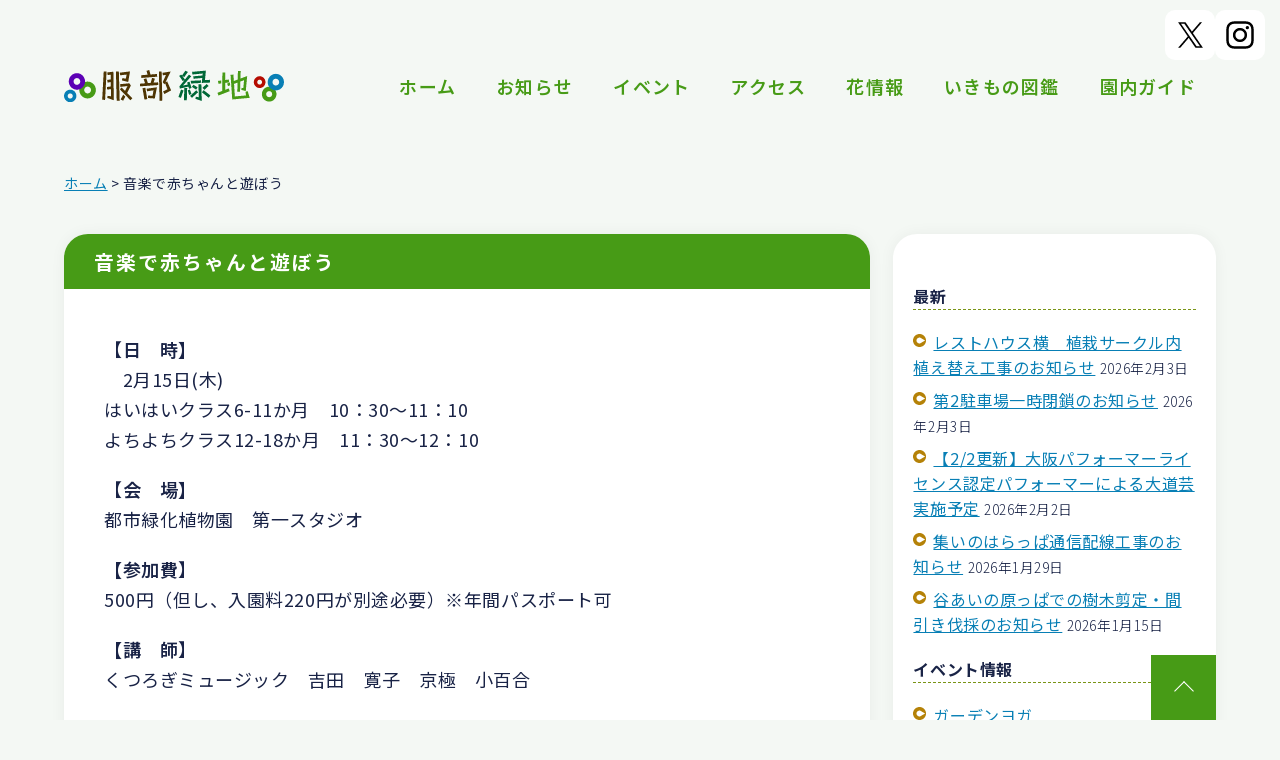

--- FILE ---
content_type: text/html; charset=UTF-8
request_url: https://hattori-ryokuchi.com/xo_event/%E9%9F%B3%E6%A5%BD%E3%81%A7%E8%B5%A4%E3%81%A1%E3%82%83%E3%82%93%E3%81%A8%E9%81%8A%E3%81%BC%E3%81%86-5/
body_size: 16591
content:
<!DOCTYPE html>
<html lang="ja">

<head>
    <meta charset="UTF-8">
    <meta http-equiv="X-UA-Compatible" content="IE=edge">
    <meta name="viewport" content="width=device-width, initial-scale=1.0">
    <title>
        音楽で赤ちゃんと遊ぼう        | 服部緑地    </title>
    <!-- Google Tag Manager -->
    <script>(function (w, d, s, l, i) {
            w[l] = w[l] || []; w[l].push({
                'gtm.start':
                    new Date().getTime(), event: 'gtm.js'
            }); var f = d.getElementsByTagName(s)[0],
                j = d.createElement(s), dl = l != 'dataLayer' ? '&l=' + l : ''; j.async = true; j.src =
                    'https://www.googletagmanager.com/gtm.js?id=' + i + dl; f.parentNode.insertBefore(j, f);
        })(window, document, 'script', 'dataLayer', 'GTM-P2HH4HM');</script>
    <!-- End Google Tag Manager -->
    <link rel="stylesheet" href="https://hattori-ryokuchi.com/wp-content/themes/park_dl/reset.css">
    <link rel="stylesheet" href="https://hattori-ryokuchi.com/wp-content/themes/park_dl/style.css">
    <link rel="stylesheet" href="https://hattori-ryokuchi.com/wp-content/themes/park_dl/mystyle.css">
    <script>
        document.addEventListener("DOMContentLoaded", function () {
            // メニューを表示・非表示する関数
            function toggleMenu() {
                document.querySelector('.toggle').classList.toggle('active');
                document.querySelector('.gnav').classList.toggle('active');
            }

            // ハンバーガーメニューがクリックされたとき
            document.querySelector('.toggle').addEventListener('click', function () {
                toggleMenu();
            });

            // ナビゲーション以外の部分がクリックされたとき
            document.addEventListener('click', function (event) {
                const toggleElement = document.querySelector('.toggle');
                const gnavElement = document.querySelector('.gnav');

                // クリックされた要素がメニューボタンまたはナビゲーション内ではない場合
                if (!toggleElement.contains(event.target) && !gnavElement.contains(event.target) && gnavElement.classList.contains('active')) {
                    toggleMenu();
                }
            });
        });

    </script>


    <meta name='robots' content='index, follow, max-image-preview:large, max-snippet:-1, max-video-preview:-1' />

	<!-- This site is optimized with the Yoast SEO plugin v20.13 - https://yoast.com/wordpress/plugins/seo/ -->
	<link rel="canonical" href="https://hattori-ryokuchi.com/xo_event/音楽で赤ちゃんと遊ぼう-5/" />
	<meta property="og:locale" content="ja_JP" />
	<meta property="og:type" content="article" />
	<meta property="og:title" content="音楽で赤ちゃんと遊ぼう - 服部緑地" />
	<meta property="og:description" content="【日　時】　2月15日(木)はいはいクラス6-11か月　10：30～11：10よちよちクラス12-18か月　11：30～12：10 【会　場】都市緑化植物園　第一スタジオ 【参加費】500円（但し、入園料220円が別途必..." />
	<meta property="og:url" content="https://hattori-ryokuchi.com/xo_event/音楽で赤ちゃんと遊ぼう-5/" />
	<meta property="og:site_name" content="服部緑地" />
	<meta property="article:modified_time" content="2024-02-07T07:39:10+00:00" />
	<meta name="twitter:card" content="summary_large_image" />
	<meta name="twitter:image" content="https://hattori-ryokuchi.com/wp-content/uploads/2024/02/05eb61a5f442c0742ac27fd2ca587569-pdf.jpg" />
	<script type="application/ld+json" class="yoast-schema-graph">{"@context":"https://schema.org","@graph":[{"@type":"WebPage","@id":"https://hattori-ryokuchi.com/xo_event/%e9%9f%b3%e6%a5%bd%e3%81%a7%e8%b5%a4%e3%81%a1%e3%82%83%e3%82%93%e3%81%a8%e9%81%8a%e3%81%bc%e3%81%86-5/","url":"https://hattori-ryokuchi.com/xo_event/%e9%9f%b3%e6%a5%bd%e3%81%a7%e8%b5%a4%e3%81%a1%e3%82%83%e3%82%93%e3%81%a8%e9%81%8a%e3%81%bc%e3%81%86-5/","name":"音楽で赤ちゃんと遊ぼう - 服部緑地","isPartOf":{"@id":"https://hattori-ryokuchi.com/#website"},"primaryImageOfPage":{"@id":"https://hattori-ryokuchi.com/xo_event/%e9%9f%b3%e6%a5%bd%e3%81%a7%e8%b5%a4%e3%81%a1%e3%82%83%e3%82%93%e3%81%a8%e9%81%8a%e3%81%bc%e3%81%86-5/#primaryimage"},"image":{"@id":"https://hattori-ryokuchi.com/xo_event/%e9%9f%b3%e6%a5%bd%e3%81%a7%e8%b5%a4%e3%81%a1%e3%82%83%e3%82%93%e3%81%a8%e9%81%8a%e3%81%bc%e3%81%86-5/#primaryimage"},"thumbnailUrl":"https://hattori-ryokuchi.com/wp-content/uploads/2024/02/05eb61a5f442c0742ac27fd2ca587569-pdf.jpg","datePublished":"2024-02-05T02:28:17+00:00","dateModified":"2024-02-07T07:39:10+00:00","breadcrumb":{"@id":"https://hattori-ryokuchi.com/xo_event/%e9%9f%b3%e6%a5%bd%e3%81%a7%e8%b5%a4%e3%81%a1%e3%82%83%e3%82%93%e3%81%a8%e9%81%8a%e3%81%bc%e3%81%86-5/#breadcrumb"},"inLanguage":"ja","potentialAction":[{"@type":"ReadAction","target":["https://hattori-ryokuchi.com/xo_event/%e9%9f%b3%e6%a5%bd%e3%81%a7%e8%b5%a4%e3%81%a1%e3%82%83%e3%82%93%e3%81%a8%e9%81%8a%e3%81%bc%e3%81%86-5/"]}]},{"@type":"ImageObject","inLanguage":"ja","@id":"https://hattori-ryokuchi.com/xo_event/%e9%9f%b3%e6%a5%bd%e3%81%a7%e8%b5%a4%e3%81%a1%e3%82%83%e3%82%93%e3%81%a8%e9%81%8a%e3%81%bc%e3%81%86-5/#primaryimage","url":"https://hattori-ryokuchi.com/wp-content/uploads/2024/02/05eb61a5f442c0742ac27fd2ca587569-pdf.jpg","contentUrl":"https://hattori-ryokuchi.com/wp-content/uploads/2024/02/05eb61a5f442c0742ac27fd2ca587569-pdf.jpg"},{"@type":"BreadcrumbList","@id":"https://hattori-ryokuchi.com/xo_event/%e9%9f%b3%e6%a5%bd%e3%81%a7%e8%b5%a4%e3%81%a1%e3%82%83%e3%82%93%e3%81%a8%e9%81%8a%e3%81%bc%e3%81%86-5/#breadcrumb","itemListElement":[{"@type":"ListItem","position":1,"name":"ホーム","item":"https://hattori-ryokuchi.com/"},{"@type":"ListItem","position":2,"name":"イベント","item":"https://hattori-ryokuchi.com/xo_event/"},{"@type":"ListItem","position":3,"name":"音楽で赤ちゃんと遊ぼう"}]},{"@type":"WebSite","@id":"https://hattori-ryokuchi.com/#website","url":"https://hattori-ryokuchi.com/","name":"服部緑地","description":"服部緑地は、広さ約126ha府下最大級の規模「日本の都市公園100選」「日本の歴史公園100選」","potentialAction":[{"@type":"SearchAction","target":{"@type":"EntryPoint","urlTemplate":"https://hattori-ryokuchi.com/?s={search_term_string}"},"query-input":"required name=search_term_string"}],"inLanguage":"ja"}]}</script>
	<!-- / Yoast SEO plugin. -->


<link rel="alternate" title="oEmbed (JSON)" type="application/json+oembed" href="https://hattori-ryokuchi.com/wp-json/oembed/1.0/embed?url=https%3A%2F%2Fhattori-ryokuchi.com%2Fxo_event%2F%25e9%259f%25b3%25e6%25a5%25bd%25e3%2581%25a7%25e8%25b5%25a4%25e3%2581%25a1%25e3%2582%2583%25e3%2582%2593%25e3%2581%25a8%25e9%2581%258a%25e3%2581%25bc%25e3%2581%2586-5%2F" />
<link rel="alternate" title="oEmbed (XML)" type="text/xml+oembed" href="https://hattori-ryokuchi.com/wp-json/oembed/1.0/embed?url=https%3A%2F%2Fhattori-ryokuchi.com%2Fxo_event%2F%25e9%259f%25b3%25e6%25a5%25bd%25e3%2581%25a7%25e8%25b5%25a4%25e3%2581%25a1%25e3%2582%2583%25e3%2582%2593%25e3%2581%25a8%25e9%2581%258a%25e3%2581%25bc%25e3%2581%2586-5%2F&#038;format=xml" />
<style id='wp-img-auto-sizes-contain-inline-css' type='text/css'>
img:is([sizes=auto i],[sizes^="auto," i]){contain-intrinsic-size:3000px 1500px}
/*# sourceURL=wp-img-auto-sizes-contain-inline-css */
</style>
<style id='wp-emoji-styles-inline-css' type='text/css'>

	img.wp-smiley, img.emoji {
		display: inline !important;
		border: none !important;
		box-shadow: none !important;
		height: 1em !important;
		width: 1em !important;
		margin: 0 0.07em !important;
		vertical-align: -0.1em !important;
		background: none !important;
		padding: 0 !important;
	}
/*# sourceURL=wp-emoji-styles-inline-css */
</style>
<style id='wp-block-library-inline-css' type='text/css'>
:root{--wp-block-synced-color:#7a00df;--wp-block-synced-color--rgb:122,0,223;--wp-bound-block-color:var(--wp-block-synced-color);--wp-editor-canvas-background:#ddd;--wp-admin-theme-color:#007cba;--wp-admin-theme-color--rgb:0,124,186;--wp-admin-theme-color-darker-10:#006ba1;--wp-admin-theme-color-darker-10--rgb:0,107,160.5;--wp-admin-theme-color-darker-20:#005a87;--wp-admin-theme-color-darker-20--rgb:0,90,135;--wp-admin-border-width-focus:2px}@media (min-resolution:192dpi){:root{--wp-admin-border-width-focus:1.5px}}.wp-element-button{cursor:pointer}:root .has-very-light-gray-background-color{background-color:#eee}:root .has-very-dark-gray-background-color{background-color:#313131}:root .has-very-light-gray-color{color:#eee}:root .has-very-dark-gray-color{color:#313131}:root .has-vivid-green-cyan-to-vivid-cyan-blue-gradient-background{background:linear-gradient(135deg,#00d084,#0693e3)}:root .has-purple-crush-gradient-background{background:linear-gradient(135deg,#34e2e4,#4721fb 50%,#ab1dfe)}:root .has-hazy-dawn-gradient-background{background:linear-gradient(135deg,#faaca8,#dad0ec)}:root .has-subdued-olive-gradient-background{background:linear-gradient(135deg,#fafae1,#67a671)}:root .has-atomic-cream-gradient-background{background:linear-gradient(135deg,#fdd79a,#004a59)}:root .has-nightshade-gradient-background{background:linear-gradient(135deg,#330968,#31cdcf)}:root .has-midnight-gradient-background{background:linear-gradient(135deg,#020381,#2874fc)}:root{--wp--preset--font-size--normal:16px;--wp--preset--font-size--huge:42px}.has-regular-font-size{font-size:1em}.has-larger-font-size{font-size:2.625em}.has-normal-font-size{font-size:var(--wp--preset--font-size--normal)}.has-huge-font-size{font-size:var(--wp--preset--font-size--huge)}.has-text-align-center{text-align:center}.has-text-align-left{text-align:left}.has-text-align-right{text-align:right}.has-fit-text{white-space:nowrap!important}#end-resizable-editor-section{display:none}.aligncenter{clear:both}.items-justified-left{justify-content:flex-start}.items-justified-center{justify-content:center}.items-justified-right{justify-content:flex-end}.items-justified-space-between{justify-content:space-between}.screen-reader-text{border:0;clip-path:inset(50%);height:1px;margin:-1px;overflow:hidden;padding:0;position:absolute;width:1px;word-wrap:normal!important}.screen-reader-text:focus{background-color:#ddd;clip-path:none;color:#444;display:block;font-size:1em;height:auto;left:5px;line-height:normal;padding:15px 23px 14px;text-decoration:none;top:5px;width:auto;z-index:100000}html :where(.has-border-color){border-style:solid}html :where([style*=border-top-color]){border-top-style:solid}html :where([style*=border-right-color]){border-right-style:solid}html :where([style*=border-bottom-color]){border-bottom-style:solid}html :where([style*=border-left-color]){border-left-style:solid}html :where([style*=border-width]){border-style:solid}html :where([style*=border-top-width]){border-top-style:solid}html :where([style*=border-right-width]){border-right-style:solid}html :where([style*=border-bottom-width]){border-bottom-style:solid}html :where([style*=border-left-width]){border-left-style:solid}html :where(img[class*=wp-image-]){height:auto;max-width:100%}:where(figure){margin:0 0 1em}html :where(.is-position-sticky){--wp-admin--admin-bar--position-offset:var(--wp-admin--admin-bar--height,0px)}@media screen and (max-width:600px){html :where(.is-position-sticky){--wp-admin--admin-bar--position-offset:0px}}

/*# sourceURL=wp-block-library-inline-css */
</style><style id='wp-block-image-inline-css' type='text/css'>
.wp-block-image>a,.wp-block-image>figure>a{display:inline-block}.wp-block-image img{box-sizing:border-box;height:auto;max-width:100%;vertical-align:bottom}@media not (prefers-reduced-motion){.wp-block-image img.hide{visibility:hidden}.wp-block-image img.show{animation:show-content-image .4s}}.wp-block-image[style*=border-radius] img,.wp-block-image[style*=border-radius]>a{border-radius:inherit}.wp-block-image.has-custom-border img{box-sizing:border-box}.wp-block-image.aligncenter{text-align:center}.wp-block-image.alignfull>a,.wp-block-image.alignwide>a{width:100%}.wp-block-image.alignfull img,.wp-block-image.alignwide img{height:auto;width:100%}.wp-block-image .aligncenter,.wp-block-image .alignleft,.wp-block-image .alignright,.wp-block-image.aligncenter,.wp-block-image.alignleft,.wp-block-image.alignright{display:table}.wp-block-image .aligncenter>figcaption,.wp-block-image .alignleft>figcaption,.wp-block-image .alignright>figcaption,.wp-block-image.aligncenter>figcaption,.wp-block-image.alignleft>figcaption,.wp-block-image.alignright>figcaption{caption-side:bottom;display:table-caption}.wp-block-image .alignleft{float:left;margin:.5em 1em .5em 0}.wp-block-image .alignright{float:right;margin:.5em 0 .5em 1em}.wp-block-image .aligncenter{margin-left:auto;margin-right:auto}.wp-block-image :where(figcaption){margin-bottom:1em;margin-top:.5em}.wp-block-image.is-style-circle-mask img{border-radius:9999px}@supports ((-webkit-mask-image:none) or (mask-image:none)) or (-webkit-mask-image:none){.wp-block-image.is-style-circle-mask img{border-radius:0;-webkit-mask-image:url('data:image/svg+xml;utf8,<svg viewBox="0 0 100 100" xmlns="http://www.w3.org/2000/svg"><circle cx="50" cy="50" r="50"/></svg>');mask-image:url('data:image/svg+xml;utf8,<svg viewBox="0 0 100 100" xmlns="http://www.w3.org/2000/svg"><circle cx="50" cy="50" r="50"/></svg>');mask-mode:alpha;-webkit-mask-position:center;mask-position:center;-webkit-mask-repeat:no-repeat;mask-repeat:no-repeat;-webkit-mask-size:contain;mask-size:contain}}:root :where(.wp-block-image.is-style-rounded img,.wp-block-image .is-style-rounded img){border-radius:9999px}.wp-block-image figure{margin:0}.wp-lightbox-container{display:flex;flex-direction:column;position:relative}.wp-lightbox-container img{cursor:zoom-in}.wp-lightbox-container img:hover+button{opacity:1}.wp-lightbox-container button{align-items:center;backdrop-filter:blur(16px) saturate(180%);background-color:#5a5a5a40;border:none;border-radius:4px;cursor:zoom-in;display:flex;height:20px;justify-content:center;opacity:0;padding:0;position:absolute;right:16px;text-align:center;top:16px;width:20px;z-index:100}@media not (prefers-reduced-motion){.wp-lightbox-container button{transition:opacity .2s ease}}.wp-lightbox-container button:focus-visible{outline:3px auto #5a5a5a40;outline:3px auto -webkit-focus-ring-color;outline-offset:3px}.wp-lightbox-container button:hover{cursor:pointer;opacity:1}.wp-lightbox-container button:focus{opacity:1}.wp-lightbox-container button:focus,.wp-lightbox-container button:hover,.wp-lightbox-container button:not(:hover):not(:active):not(.has-background){background-color:#5a5a5a40;border:none}.wp-lightbox-overlay{box-sizing:border-box;cursor:zoom-out;height:100vh;left:0;overflow:hidden;position:fixed;top:0;visibility:hidden;width:100%;z-index:100000}.wp-lightbox-overlay .close-button{align-items:center;cursor:pointer;display:flex;justify-content:center;min-height:40px;min-width:40px;padding:0;position:absolute;right:calc(env(safe-area-inset-right) + 16px);top:calc(env(safe-area-inset-top) + 16px);z-index:5000000}.wp-lightbox-overlay .close-button:focus,.wp-lightbox-overlay .close-button:hover,.wp-lightbox-overlay .close-button:not(:hover):not(:active):not(.has-background){background:none;border:none}.wp-lightbox-overlay .lightbox-image-container{height:var(--wp--lightbox-container-height);left:50%;overflow:hidden;position:absolute;top:50%;transform:translate(-50%,-50%);transform-origin:top left;width:var(--wp--lightbox-container-width);z-index:9999999999}.wp-lightbox-overlay .wp-block-image{align-items:center;box-sizing:border-box;display:flex;height:100%;justify-content:center;margin:0;position:relative;transform-origin:0 0;width:100%;z-index:3000000}.wp-lightbox-overlay .wp-block-image img{height:var(--wp--lightbox-image-height);min-height:var(--wp--lightbox-image-height);min-width:var(--wp--lightbox-image-width);width:var(--wp--lightbox-image-width)}.wp-lightbox-overlay .wp-block-image figcaption{display:none}.wp-lightbox-overlay button{background:none;border:none}.wp-lightbox-overlay .scrim{background-color:#fff;height:100%;opacity:.9;position:absolute;width:100%;z-index:2000000}.wp-lightbox-overlay.active{visibility:visible}@media not (prefers-reduced-motion){.wp-lightbox-overlay.active{animation:turn-on-visibility .25s both}.wp-lightbox-overlay.active img{animation:turn-on-visibility .35s both}.wp-lightbox-overlay.show-closing-animation:not(.active){animation:turn-off-visibility .35s both}.wp-lightbox-overlay.show-closing-animation:not(.active) img{animation:turn-off-visibility .25s both}.wp-lightbox-overlay.zoom.active{animation:none;opacity:1;visibility:visible}.wp-lightbox-overlay.zoom.active .lightbox-image-container{animation:lightbox-zoom-in .4s}.wp-lightbox-overlay.zoom.active .lightbox-image-container img{animation:none}.wp-lightbox-overlay.zoom.active .scrim{animation:turn-on-visibility .4s forwards}.wp-lightbox-overlay.zoom.show-closing-animation:not(.active){animation:none}.wp-lightbox-overlay.zoom.show-closing-animation:not(.active) .lightbox-image-container{animation:lightbox-zoom-out .4s}.wp-lightbox-overlay.zoom.show-closing-animation:not(.active) .lightbox-image-container img{animation:none}.wp-lightbox-overlay.zoom.show-closing-animation:not(.active) .scrim{animation:turn-off-visibility .4s forwards}}@keyframes show-content-image{0%{visibility:hidden}99%{visibility:hidden}to{visibility:visible}}@keyframes turn-on-visibility{0%{opacity:0}to{opacity:1}}@keyframes turn-off-visibility{0%{opacity:1;visibility:visible}99%{opacity:0;visibility:visible}to{opacity:0;visibility:hidden}}@keyframes lightbox-zoom-in{0%{transform:translate(calc((-100vw + var(--wp--lightbox-scrollbar-width))/2 + var(--wp--lightbox-initial-left-position)),calc(-50vh + var(--wp--lightbox-initial-top-position))) scale(var(--wp--lightbox-scale))}to{transform:translate(-50%,-50%) scale(1)}}@keyframes lightbox-zoom-out{0%{transform:translate(-50%,-50%) scale(1);visibility:visible}99%{visibility:visible}to{transform:translate(calc((-100vw + var(--wp--lightbox-scrollbar-width))/2 + var(--wp--lightbox-initial-left-position)),calc(-50vh + var(--wp--lightbox-initial-top-position))) scale(var(--wp--lightbox-scale));visibility:hidden}}
/*# sourceURL=https://hattori-ryokuchi.com/wp-includes/blocks/image/style.min.css */
</style>
<style id='global-styles-inline-css' type='text/css'>
:root{--wp--preset--aspect-ratio--square: 1;--wp--preset--aspect-ratio--4-3: 4/3;--wp--preset--aspect-ratio--3-4: 3/4;--wp--preset--aspect-ratio--3-2: 3/2;--wp--preset--aspect-ratio--2-3: 2/3;--wp--preset--aspect-ratio--16-9: 16/9;--wp--preset--aspect-ratio--9-16: 9/16;--wp--preset--color--black: #000000;--wp--preset--color--cyan-bluish-gray: #abb8c3;--wp--preset--color--white: #ffffff;--wp--preset--color--pale-pink: #f78da7;--wp--preset--color--vivid-red: #cf2e2e;--wp--preset--color--luminous-vivid-orange: #ff6900;--wp--preset--color--luminous-vivid-amber: #fcb900;--wp--preset--color--light-green-cyan: #7bdcb5;--wp--preset--color--vivid-green-cyan: #00d084;--wp--preset--color--pale-cyan-blue: #8ed1fc;--wp--preset--color--vivid-cyan-blue: #0693e3;--wp--preset--color--vivid-purple: #9b51e0;--wp--preset--gradient--vivid-cyan-blue-to-vivid-purple: linear-gradient(135deg,rgb(6,147,227) 0%,rgb(155,81,224) 100%);--wp--preset--gradient--light-green-cyan-to-vivid-green-cyan: linear-gradient(135deg,rgb(122,220,180) 0%,rgb(0,208,130) 100%);--wp--preset--gradient--luminous-vivid-amber-to-luminous-vivid-orange: linear-gradient(135deg,rgb(252,185,0) 0%,rgb(255,105,0) 100%);--wp--preset--gradient--luminous-vivid-orange-to-vivid-red: linear-gradient(135deg,rgb(255,105,0) 0%,rgb(207,46,46) 100%);--wp--preset--gradient--very-light-gray-to-cyan-bluish-gray: linear-gradient(135deg,rgb(238,238,238) 0%,rgb(169,184,195) 100%);--wp--preset--gradient--cool-to-warm-spectrum: linear-gradient(135deg,rgb(74,234,220) 0%,rgb(151,120,209) 20%,rgb(207,42,186) 40%,rgb(238,44,130) 60%,rgb(251,105,98) 80%,rgb(254,248,76) 100%);--wp--preset--gradient--blush-light-purple: linear-gradient(135deg,rgb(255,206,236) 0%,rgb(152,150,240) 100%);--wp--preset--gradient--blush-bordeaux: linear-gradient(135deg,rgb(254,205,165) 0%,rgb(254,45,45) 50%,rgb(107,0,62) 100%);--wp--preset--gradient--luminous-dusk: linear-gradient(135deg,rgb(255,203,112) 0%,rgb(199,81,192) 50%,rgb(65,88,208) 100%);--wp--preset--gradient--pale-ocean: linear-gradient(135deg,rgb(255,245,203) 0%,rgb(182,227,212) 50%,rgb(51,167,181) 100%);--wp--preset--gradient--electric-grass: linear-gradient(135deg,rgb(202,248,128) 0%,rgb(113,206,126) 100%);--wp--preset--gradient--midnight: linear-gradient(135deg,rgb(2,3,129) 0%,rgb(40,116,252) 100%);--wp--preset--font-size--small: 13px;--wp--preset--font-size--medium: 20px;--wp--preset--font-size--large: 36px;--wp--preset--font-size--x-large: 42px;--wp--preset--spacing--20: 0.44rem;--wp--preset--spacing--30: 0.67rem;--wp--preset--spacing--40: 1rem;--wp--preset--spacing--50: 1.5rem;--wp--preset--spacing--60: 2.25rem;--wp--preset--spacing--70: 3.38rem;--wp--preset--spacing--80: 5.06rem;--wp--preset--shadow--natural: 6px 6px 9px rgba(0, 0, 0, 0.2);--wp--preset--shadow--deep: 12px 12px 50px rgba(0, 0, 0, 0.4);--wp--preset--shadow--sharp: 6px 6px 0px rgba(0, 0, 0, 0.2);--wp--preset--shadow--outlined: 6px 6px 0px -3px rgb(255, 255, 255), 6px 6px rgb(0, 0, 0);--wp--preset--shadow--crisp: 6px 6px 0px rgb(0, 0, 0);}:where(.is-layout-flex){gap: 0.5em;}:where(.is-layout-grid){gap: 0.5em;}body .is-layout-flex{display: flex;}.is-layout-flex{flex-wrap: wrap;align-items: center;}.is-layout-flex > :is(*, div){margin: 0;}body .is-layout-grid{display: grid;}.is-layout-grid > :is(*, div){margin: 0;}:where(.wp-block-columns.is-layout-flex){gap: 2em;}:where(.wp-block-columns.is-layout-grid){gap: 2em;}:where(.wp-block-post-template.is-layout-flex){gap: 1.25em;}:where(.wp-block-post-template.is-layout-grid){gap: 1.25em;}.has-black-color{color: var(--wp--preset--color--black) !important;}.has-cyan-bluish-gray-color{color: var(--wp--preset--color--cyan-bluish-gray) !important;}.has-white-color{color: var(--wp--preset--color--white) !important;}.has-pale-pink-color{color: var(--wp--preset--color--pale-pink) !important;}.has-vivid-red-color{color: var(--wp--preset--color--vivid-red) !important;}.has-luminous-vivid-orange-color{color: var(--wp--preset--color--luminous-vivid-orange) !important;}.has-luminous-vivid-amber-color{color: var(--wp--preset--color--luminous-vivid-amber) !important;}.has-light-green-cyan-color{color: var(--wp--preset--color--light-green-cyan) !important;}.has-vivid-green-cyan-color{color: var(--wp--preset--color--vivid-green-cyan) !important;}.has-pale-cyan-blue-color{color: var(--wp--preset--color--pale-cyan-blue) !important;}.has-vivid-cyan-blue-color{color: var(--wp--preset--color--vivid-cyan-blue) !important;}.has-vivid-purple-color{color: var(--wp--preset--color--vivid-purple) !important;}.has-black-background-color{background-color: var(--wp--preset--color--black) !important;}.has-cyan-bluish-gray-background-color{background-color: var(--wp--preset--color--cyan-bluish-gray) !important;}.has-white-background-color{background-color: var(--wp--preset--color--white) !important;}.has-pale-pink-background-color{background-color: var(--wp--preset--color--pale-pink) !important;}.has-vivid-red-background-color{background-color: var(--wp--preset--color--vivid-red) !important;}.has-luminous-vivid-orange-background-color{background-color: var(--wp--preset--color--luminous-vivid-orange) !important;}.has-luminous-vivid-amber-background-color{background-color: var(--wp--preset--color--luminous-vivid-amber) !important;}.has-light-green-cyan-background-color{background-color: var(--wp--preset--color--light-green-cyan) !important;}.has-vivid-green-cyan-background-color{background-color: var(--wp--preset--color--vivid-green-cyan) !important;}.has-pale-cyan-blue-background-color{background-color: var(--wp--preset--color--pale-cyan-blue) !important;}.has-vivid-cyan-blue-background-color{background-color: var(--wp--preset--color--vivid-cyan-blue) !important;}.has-vivid-purple-background-color{background-color: var(--wp--preset--color--vivid-purple) !important;}.has-black-border-color{border-color: var(--wp--preset--color--black) !important;}.has-cyan-bluish-gray-border-color{border-color: var(--wp--preset--color--cyan-bluish-gray) !important;}.has-white-border-color{border-color: var(--wp--preset--color--white) !important;}.has-pale-pink-border-color{border-color: var(--wp--preset--color--pale-pink) !important;}.has-vivid-red-border-color{border-color: var(--wp--preset--color--vivid-red) !important;}.has-luminous-vivid-orange-border-color{border-color: var(--wp--preset--color--luminous-vivid-orange) !important;}.has-luminous-vivid-amber-border-color{border-color: var(--wp--preset--color--luminous-vivid-amber) !important;}.has-light-green-cyan-border-color{border-color: var(--wp--preset--color--light-green-cyan) !important;}.has-vivid-green-cyan-border-color{border-color: var(--wp--preset--color--vivid-green-cyan) !important;}.has-pale-cyan-blue-border-color{border-color: var(--wp--preset--color--pale-cyan-blue) !important;}.has-vivid-cyan-blue-border-color{border-color: var(--wp--preset--color--vivid-cyan-blue) !important;}.has-vivid-purple-border-color{border-color: var(--wp--preset--color--vivid-purple) !important;}.has-vivid-cyan-blue-to-vivid-purple-gradient-background{background: var(--wp--preset--gradient--vivid-cyan-blue-to-vivid-purple) !important;}.has-light-green-cyan-to-vivid-green-cyan-gradient-background{background: var(--wp--preset--gradient--light-green-cyan-to-vivid-green-cyan) !important;}.has-luminous-vivid-amber-to-luminous-vivid-orange-gradient-background{background: var(--wp--preset--gradient--luminous-vivid-amber-to-luminous-vivid-orange) !important;}.has-luminous-vivid-orange-to-vivid-red-gradient-background{background: var(--wp--preset--gradient--luminous-vivid-orange-to-vivid-red) !important;}.has-very-light-gray-to-cyan-bluish-gray-gradient-background{background: var(--wp--preset--gradient--very-light-gray-to-cyan-bluish-gray) !important;}.has-cool-to-warm-spectrum-gradient-background{background: var(--wp--preset--gradient--cool-to-warm-spectrum) !important;}.has-blush-light-purple-gradient-background{background: var(--wp--preset--gradient--blush-light-purple) !important;}.has-blush-bordeaux-gradient-background{background: var(--wp--preset--gradient--blush-bordeaux) !important;}.has-luminous-dusk-gradient-background{background: var(--wp--preset--gradient--luminous-dusk) !important;}.has-pale-ocean-gradient-background{background: var(--wp--preset--gradient--pale-ocean) !important;}.has-electric-grass-gradient-background{background: var(--wp--preset--gradient--electric-grass) !important;}.has-midnight-gradient-background{background: var(--wp--preset--gradient--midnight) !important;}.has-small-font-size{font-size: var(--wp--preset--font-size--small) !important;}.has-medium-font-size{font-size: var(--wp--preset--font-size--medium) !important;}.has-large-font-size{font-size: var(--wp--preset--font-size--large) !important;}.has-x-large-font-size{font-size: var(--wp--preset--font-size--x-large) !important;}
/*# sourceURL=global-styles-inline-css */
</style>

<style id='classic-theme-styles-inline-css' type='text/css'>
/*! This file is auto-generated */
.wp-block-button__link{color:#fff;background-color:#32373c;border-radius:9999px;box-shadow:none;text-decoration:none;padding:calc(.667em + 2px) calc(1.333em + 2px);font-size:1.125em}.wp-block-file__button{background:#32373c;color:#fff;text-decoration:none}
/*# sourceURL=/wp-includes/css/classic-themes.min.css */
</style>
<link rel='stylesheet' id='xo-event-calendar-css' href='https://hattori-ryokuchi.com/wp-content/plugins/xo-event-calendar/css/xo-event-calendar.css?ver=3.2.3' type='text/css' media='all' />
<link rel='stylesheet' id='xo-event-calendar-event-calendar-css' href='https://hattori-ryokuchi.com/wp-content/plugins/xo-event-calendar/build/event-calendar/style-index.css?ver=3.2.3' type='text/css' media='all' />
<link rel='stylesheet' id='wp-block-paragraph-css' href='https://hattori-ryokuchi.com/wp-includes/blocks/paragraph/style.min.css?ver=6.9' type='text/css' media='all' />
<!--n2css--><link rel="https://api.w.org/" href="https://hattori-ryokuchi.com/wp-json/" /><link rel="alternate" title="JSON" type="application/json" href="https://hattori-ryokuchi.com/wp-json/wp/v2/xo_event/3136" /><link rel="EditURI" type="application/rsd+xml" title="RSD" href="https://hattori-ryokuchi.com/xmlrpc.php?rsd" />
<meta name="generator" content="WordPress 6.9" />
<link rel='shortlink' href='https://hattori-ryokuchi.com/?p=3136' />
<link rel="icon" href="https://hattori-ryokuchi.com/wp-content/uploads/2023/02/cropped-ico-32x32.png" sizes="32x32" />
<link rel="icon" href="https://hattori-ryokuchi.com/wp-content/uploads/2023/02/cropped-ico-192x192.png" sizes="192x192" />
<link rel="apple-touch-icon" href="https://hattori-ryokuchi.com/wp-content/uploads/2023/02/cropped-ico-180x180.png" />
<meta name="msapplication-TileImage" content="https://hattori-ryokuchi.com/wp-content/uploads/2023/02/cropped-ico-270x270.png" />
		<style type="text/css" id="wp-custom-css">
			.page_content .txt-middle{
	font-size:.85em;
	line-height:1.55;
}
.outline-with-lines {
	border:1px solid #ddd;
	padding:20px;
}		</style>
		</head>

<body class="wp-singular xo_event-template-default single single-xo_event postid-3136 wp-theme-park_dl">
    <!-- Google Tag Manager (noscript) -->
    <noscript><iframe src="https://www.googletagmanager.com/ns.html?id=GTM-P2HH4HM" height="0" width="0"
            style="display:none;visibility:hidden"></iframe></noscript>
    <!-- End Google Tag Manager (noscript) -->
    <div class="header_wrap">
        <header class="header_inner">
            <div>
                <h1 class="logo"><a href="https://hattori-ryokuchi.com"><img
                            src="https://hattori-ryokuchi.com/wp-content/themes/park_dl/images/logo.svg" alt="服部緑地"></a></h1>
            </div>
            <nav class="gnav">
                <div class="menu-%e3%82%b0%e3%83%ad%e3%83%bc%e3%83%90%e3%83%ab%e3%83%8a%e3%83%93-container"><ul id="menu-%e3%82%b0%e3%83%ad%e3%83%bc%e3%83%90%e3%83%ab%e3%83%8a%e3%83%93" class="menu"><li id="menu-item-19" class="menu-item menu-item-type-post_type menu-item-object-page menu-item-home menu-item-19"><a href="https://hattori-ryokuchi.com/">ホーム</a></li>
<li id="menu-item-25" class="menu-item menu-item-type-taxonomy menu-item-object-category menu-item-25"><a href="https://hattori-ryokuchi.com/category/park_news/">お知らせ</a></li>
<li id="menu-item-1003" class="menu-item menu-item-type-post_type menu-item-object-page menu-item-1003"><a href="https://hattori-ryokuchi.com/list_events/">イベント</a></li>
<li id="menu-item-23" class="menu-item menu-item-type-post_type menu-item-object-page menu-item-23"><a href="https://hattori-ryokuchi.com/access/">アクセス</a></li>
<li id="menu-item-138" class="menu-item menu-item-type-post_type menu-item-object-page menu-item-138"><a href="https://hattori-ryokuchi.com/season/">花情報</a></li>
<li id="menu-item-3224" class="menu-item menu-item-type-post_type menu-item-object-page menu-item-3224"><a href="https://hattori-ryokuchi.com/creature-info/">いきもの図鑑</a></li>
<li id="menu-item-20" class="menu-item menu-item-type-post_type menu-item-object-page menu-item-20"><a href="https://hattori-ryokuchi.com/guide/">園内ガイド</a></li>
</ul></div>            </nav>
        </header>
        <div class="toggle">
            <span></span>
            <span></span>
            <span></span>
        </div>
        <p class="head_sns"><a href="https://x.com/hattoripark" target="_blank"
                rel="noopener noreferrer" class="sns_x"><svg width="30" height="31" viewBox="0 0 1200 1227" fill="none"
                    xmlns="http://www.w3.org/2000/svg">
                    <path
                        d="M714.163 519.284L1160.89 0H1055.03L667.137 450.887L357.328 0H0L468.492 681.821L0 1226.37H105.866L515.491 750.218L842.672 1226.37H1200L714.137 519.284H714.163ZM569.165 687.828L521.697 619.934L144.011 79.6944H306.615L611.412 515.685L658.88 583.579L1055.08 1150.3H892.476L569.165 687.854V687.828Z"
                        fill="#000" />
                </svg>
            </a><a href="https://www.instagram.com/hattori_ryokuchi/" target="_blank" rel="noopener noreferrer"
                class="sns_insta">
                <svg version="1.1" id="Logo" xmlns="http://www.w3.org/2000/svg"
                    xmlns:xlink="http://www.w3.org/1999/xlink" x="0px" y="0px" viewBox="0 0 512 512"
                    style="enable-background:new 0 0 512 512;" xml:space="preserve">
                    <g>
                        <path
                            d="M256,49.5c67.3,0,75.2,0.3,101.8,1.5c24.6,1.1,37.9,5.2,46.8,8.7c11.8,4.6,20.2,10,29,18.8c8.8,8.8,14.3,17.2,18.8,29
        c3.4,8.9,7.6,22.2,8.7,46.8c1.2,26.6,1.5,34.5,1.5,101.8s-0.3,75.2-1.5,101.8c-1.1,24.6-5.2,37.9-8.7,46.8
        c-4.6,11.8-10,20.2-18.8,29c-8.8,8.8-17.2,14.3-29,18.8c-8.9,3.4-22.2,7.6-46.8,8.7c-26.6,1.2-34.5,1.5-101.8,1.5
        s-75.2-0.3-101.8-1.5c-24.6-1.1-37.9-5.2-46.8-8.7c-11.8-4.6-20.2-10-29-18.8c-8.8-8.8-14.3-17.2-18.8-29
        c-3.4-8.9-7.6-22.2-8.7-46.8c-1.2-26.6-1.5-34.5-1.5-101.8s0.3-75.2,1.5-101.8c1.1-24.6,5.2-37.9,8.7-46.8
        c4.6-11.8,10-20.2,18.8-29c8.8-8.8,17.2-14.3,29-18.8c8.9-3.4,22.2-7.6,46.8-8.7C180.8,49.7,188.7,49.5,256,49.5 M256,4.1
        c-68.4,0-77,0.3-103.9,1.5C125.3,6.8,107,11.1,91,17.3c-16.6,6.4-30.6,15.1-44.6,29.1c-14,14-22.6,28.1-29.1,44.6
        c-6.2,16-10.5,34.3-11.7,61.2C4.4,179,4.1,187.6,4.1,256c0,68.4,0.3,77,1.5,103.9c1.2,26.8,5.5,45.1,11.7,61.2
        c6.4,16.6,15.1,30.6,29.1,44.6c14,14,28.1,22.6,44.6,29.1c16,6.2,34.3,10.5,61.2,11.7c26.9,1.2,35.4,1.5,103.9,1.5
        s77-0.3,103.9-1.5c26.8-1.2,45.1-5.5,61.2-11.7c16.6-6.4,30.6-15.1,44.6-29.1c14-14,22.6-28.1,29.1-44.6
        c6.2-16,10.5-34.3,11.7-61.2c1.2-26.9,1.5-35.4,1.5-103.9s-0.3-77-1.5-103.9c-1.2-26.8-5.5-45.1-11.7-61.2
        c-6.4-16.6-15.1-30.6-29.1-44.6c-14-14-28.1-22.6-44.6-29.1c-16-6.2-34.3-10.5-61.2-11.7C333,4.4,324.4,4.1,256,4.1L256,4.1z" />
                        <path d="M256,126.6c-71.4,0-129.4,57.9-129.4,129.4S184.6,385.4,256,385.4S385.4,327.4,385.4,256S327.4,126.6,256,126.6z M256,340
        c-46.4,0-84-37.6-84-84s37.6-84,84-84c46.4,0,84,37.6,84,84S302.4,340,256,340z" />
                        <circle cx="390.5" cy="121.5" r="30.2" />
                    </g>
                </svg>
            </a></p>
    </div>


    <div class="breadcrumbs"><a href="https://hattori-ryokuchi.com/">ホーム</a> &gt; 音楽で赤ちゃんと遊ぼう</div>
<div class="main inner">
    <main class="page_main">
        <section>
            <div class="page_content">
                             <h1 class="content_title">音楽で赤ちゃんと遊ぼう</h1>

                       
                        <div class="page_content_inner">
             
<p>【<strong>日　時】</strong><br>　2月15日(木)<br>はいはいクラス6-11か月　10：30～11：10<br>よちよちクラス12-18か月　11：30～12：10</p>



<p>【<strong>会　場】</strong><br>都市緑化植物園　第一スタジオ</p>



<p><strong>【参加費</strong>】<br>500円（但し、入園料220円が別途必要）※年間パスポート可</p>



<p><strong>【講　師</strong>】<br>くつろぎミュージック　吉田　寛子　京極　小百合</p>



<p><strong>【定　員</strong>】<br>20組</p>



<p><strong>【受　付</strong>】<br>2/12よりお電話または来園にて予約可能</p>



<p><strong>【お問合せ</strong>】<br>服部緑地都市緑化植物園（火曜日休園）<br>受付時間10:00～17:00　TEL：06-6866-3621</p>



<figure class="wp-block-image size-large"><img fetchpriority="high" decoding="async" width="709" height="1024" src="https://hattori-ryokuchi.com/wp-content/uploads/2024/02/05eb61a5f442c0742ac27fd2ca587569-pdf-709x1024.jpg" alt="" class="wp-image-3137"/></figure>
             </div>
                                </div>
        </section>
    </main>
    <aside class="page_side">
        
		<div class="widget_box">
		<h2 class="widgettitle">最新</h2>

		<ul>
											<li>
					<a href="https://hattori-ryokuchi.com/%e3%83%ac%e3%82%b9%e3%83%88%e3%83%8f%e3%82%a6%e3%82%b9%e6%a8%aa%e3%80%80%e6%a4%8d%e6%a0%bd%e3%82%b5%e3%83%bc%e3%82%af%e3%83%ab%e5%86%85%e6%a4%8d%e3%81%88%e6%9b%bf%e3%81%88%e5%b7%a5%e4%ba%8b%e3%81%ae/">レストハウス横　植栽サークル内植え替え工事のお知らせ</a>
											<span class="post-date">2026年2月3日</span>
									</li>
											<li>
					<a href="https://hattori-ryokuchi.com/%e7%ac%ac2%e9%a7%90%e8%bb%8a%e5%a0%b4%e4%b8%80%e6%99%82%e9%96%89%e9%8e%96%e3%81%ae%e3%81%8a%e7%9f%a5%e3%82%89%e3%81%9b/">第2駐車場一時閉鎖のお知らせ</a>
											<span class="post-date">2026年2月3日</span>
									</li>
											<li>
					<a href="https://hattori-ryokuchi.com/%e5%a4%a7%e9%98%aa%e3%83%91%e3%83%95%e3%82%a9%e3%83%bc%e3%83%9e%e3%83%bc%e3%83%a9%e3%82%a4%e3%82%bb%e3%83%b3%e3%82%b9%e8%aa%8d%e5%ae%9a%e3%83%91%e3%83%95%e3%82%a9%e3%83%bc%e3%83%9e%e3%83%bc%e3%81%ab/">【2/2更新】大阪パフォーマーライセンス認定パフォーマーによる大道芸実施予定</a>
											<span class="post-date">2026年2月2日</span>
									</li>
											<li>
					<a href="https://hattori-ryokuchi.com/%e9%9b%86%e3%81%84%e3%81%ae%e3%81%af%e3%82%89%e3%81%a3%e3%81%b1%e9%80%9a%e4%bf%a1%e9%85%8d%e7%b7%9a%e5%b7%a5%e4%ba%8b%e3%81%ae%e3%81%8a%e7%9f%a5%e3%82%89%e3%81%9b/">集いのはらっぱ通信配線工事のお知らせ</a>
											<span class="post-date">2026年1月29日</span>
									</li>
											<li>
					<a href="https://hattori-ryokuchi.com/%e8%b0%b7%e3%81%82%e3%81%84%e3%81%ae%e5%8e%9f%e3%81%a3%e3%81%b1%e3%81%a7%e3%81%ae%e6%a8%b9%e6%9c%a8%e5%89%aa%e5%ae%9a%e3%83%bb%e9%96%93%e5%bc%95%e3%81%8d%e4%bc%90%e6%8e%a1%e3%81%ae%e3%81%8a%e7%9f%a5/">谷あいの原っぱでの樹木剪定・間引き伐採のお知らせ</a>
											<span class="post-date">2026年1月15日</span>
									</li>
					</ul>

		</div>			<div class="widget_box"><h2 class="widgettitle">イベント情報</h2>
			<ul>
													<li>
										<a href="https://hattori-ryokuchi.com/xo_event/%e3%82%ac%e3%83%bc%e3%83%87%e3%83%b3%e3%83%a8%e3%82%ac-19/">ガーデンヨガ</a>
														</li>
													<li>
										<a href="https://hattori-ryokuchi.com/xo_event/30%e5%88%86%e3%83%a8%e3%82%ac-4/">30分ヨガ</a>
														</li>
													<li>
										<a href="https://hattori-ryokuchi.com/xo_event/%e7%ac%91%e9%a1%94%e3%81%84%e3%81%8d%e3%81%84%e3%81%8d%e3%83%9c%e3%82%a4%e3%82%b9%e3%83%88%e3%83%ac%e3%83%bc%e3%83%8b%e3%83%b3%e3%82%b0-10/">笑顔いきいきボイストレーニング</a>
														</li>
													<li>
										<a href="https://hattori-ryokuchi.com/xo_event/%e8%a6%aa%e5%ad%90%e3%81%a7%e6%a5%bd%e3%81%97%e3%82%80%e9%9f%b3%e3%81%82%e3%81%9d%e3%81%b3-3/">親子で楽しむ音あそび</a>
														</li>
													<li>
										<a href="https://hattori-ryokuchi.com/xo_event/%e8%83%bd%e6%a5%bd%e3%83%af%e3%83%bc%e3%82%af%e3%82%b7%e3%83%a7%e3%83%83%e3%83%97-19/">能楽ワークショップ</a>
														</li>
							</ul>
			</div><div class="widget_box">			<div class="textwidget"><p><a style="margin-bottom: 10px; display: block;" href="https://www.pref.osaka.lg.jp/jigyokanri/dorotuho/index.html?msclkid=84d30e28b3ee11ec8eb5cc84a1edd58c" target="_blank" rel="noopener"><img decoding="async" src="https://hattori-ryokuchi.com/wp-content/uploads/2023/08/btn-line.png" alt="まいど通報システム" /></a><br />
<img loading="lazy" decoding="async" src="https://hattori-ryokuchi.com/wp-content/uploads/2023/11/side-sns.png" alt="SNSフォロー" width="1000" height="94" class="alignnone size-full wp-image-2480" srcset="https://hattori-ryokuchi.com/wp-content/uploads/2023/11/side-sns.png 1000w, https://hattori-ryokuchi.com/wp-content/uploads/2023/11/side-sns-768x72.png 768w" sizes="auto, (max-width: 1000px) 100vw, 1000px" /><br />
<a style="margin-bottom: 10px; display: block;" href="https://twitter.com/hattoripark" target="_blank" rel="noopener"><img decoding="async" class="alignnone size-full wp-image-1792" src="https://hattori-ryokuchi.com/wp-content/uploads/2023/08/btn-x.png" alt="服部緑地のX" width="100%" /></a></p>
<p><a href="https://www.instagram.com/hattori_ryokuchi/" target="_blank" rel="noopener"><img decoding="async" class="alignnone size-full wp-image-1792" src="https://hattori-ryokuchi.com/wp-content/uploads/2023/08/btn-instagram.png" alt="服部緑地のInstagram" width="100%" /></a></p>
</div>
		</div>    </aside>
</div>

<div class="totop">
    <a href="#top"></a>
</div>
<footer>
    <div class="inner f_box_wrap">
        <div class="f_box">
            <p class="f_logo"><a href="https://hattori-ryokuchi.com"><img
                        src="https://hattori-ryokuchi.com/wp-content/themes/park_dl/images/logo.svg" alt="服部緑地"></a></p>
            <p><span class="footer_name">服部緑地スマイルパートナーズ</span><br>
                ＜代表企業＞<br>
                大和リース株式会社<br>
                ＜構成企業＞<br>
                株式会社ウエルネスサプライ<br>
                京阪園芸株式会社</p>
        </div>
        <div class="f_box">
            <p class="f_title">Guide</p>
                            <div class="widget_box"><div class="menu-%e3%83%95%e3%83%83%e3%82%bf%e3%83%bc%e7%94%a8%e3%83%a1%e3%83%8b%e3%83%a5%e3%83%bc-container"><ul id="menu-%e3%83%95%e3%83%83%e3%82%bf%e3%83%bc%e7%94%a8%e3%83%a1%e3%83%8b%e3%83%a5%e3%83%bc" class="menu"><li id="menu-item-612" class="menu-item menu-item-type-post_type menu-item-object-page menu-item-home menu-item-612"><a href="https://hattori-ryokuchi.com/">ホーム</a></li>
<li id="menu-item-613" class="menu-item menu-item-type-post_type menu-item-object-page menu-item-613"><a href="https://hattori-ryokuchi.com/onegai/">ご利用についてのお願い</a></li>
<li id="menu-item-614" class="menu-item menu-item-type-post_type menu-item-object-page menu-item-614"><a href="https://hattori-ryokuchi.com/faq/">よくある質問</a></li>
<li id="menu-item-617" class="menu-item menu-item-type-post_type menu-item-object-page menu-item-617"><a href="https://hattori-ryokuchi.com/guide/">園内ガイド</a></li>
<li id="menu-item-2634" class="menu-item menu-item-type-post_type menu-item-object-page menu-item-2634"><a href="https://hattori-ryokuchi.com/guide/arboretum/map_area/">園内マップ</a></li>
<li id="menu-item-615" class="menu-item menu-item-type-post_type menu-item-object-page menu-item-615"><a href="https://hattori-ryokuchi.com/access/">アクセス</a></li>
<li id="menu-item-2633" class="menu-item menu-item-type-taxonomy menu-item-object-category menu-item-2633"><a href="https://hattori-ryokuchi.com/category/park_news/">お知らせ</a></li>
<li id="menu-item-1005" class="menu-item menu-item-type-post_type menu-item-object-page menu-item-1005"><a href="https://hattori-ryokuchi.com/list_events/">開催予定イベント</a></li>
<li id="menu-item-1004" class="menu-item menu-item-type-post_type_archive menu-item-object-xo_event menu-item-1004"><a href="https://hattori-ryokuchi.com/xo_event/">すべてのイベント</a></li>
<li id="menu-item-5137" class="menu-item menu-item-type-post_type menu-item-object-page menu-item-5137"><a href="https://hattori-ryokuchi.com/%e6%9c%8d%e9%83%a8%e7%b7%91%e5%9c%b0%e3%81%ae%e3%83%9c%e3%83%a9%e3%83%b3%e3%83%86%e3%82%a3%e3%82%a2/">服部緑地のボランティア</a></li>
</ul></div></div>            
        </div>
        <div class="f_box">
            <div class="f_search">
                <form role="search" method="get" id="searchform" class="searchform" action="https://hattori-ryokuchi.com/">
				<div>
					<label class="screen-reader-text" for="s">検索:</label>
					<input type="text" value="" name="s" id="s" />
					<input type="submit" id="searchsubmit" value="検索" />
				</div>
			</form>            </div>
            <p class="f_title">Language</p>
      
            <div class="translate-selector">
                <select id="languageSelect" class="language-dropdown">
                    <option value="">翻訳</option>
                    <option value="en">English</option>
                    <option value="ko">한국어</option>
                    <option value="zh-CN">中文(簡体)</option>
                    <option value="zh-TW">中文(繁體)</option>
                    <option value="fr">Français</option>
                    <option value="de">Deutsch</option>
                    <option value="it">Italiano</option>
                    <option value="es">Español</option>
                    <option value="pt">Português</option>
                    <option value="th">ไทย</option>
                    <option value="vi">Tiếng Việt</option>
                </select>
                <a href="#" id="backToOriginal" class="back-link" style="display:none;">日本語に戻る</a>
            </div>
            <p class="f_title f_sns">SNS</p>
            <p class="f_sns_wrap"><a href="https://twitter.com/hattoripark" target="_blank" rel="noopener noreferrer" class="sns_x"><svg
                        width="30" height="31" viewBox="0 0 1200 1227" fill="none" xmlns="http://www.w3.org/2000/svg">
                        <path
                            d="M714.163 519.284L1160.89 0H1055.03L667.137 450.887L357.328 0H0L468.492 681.821L0 1226.37H105.866L515.491 750.218L842.672 1226.37H1200L714.137 519.284H714.163ZM569.165 687.828L521.697 619.934L144.011 79.6944H306.615L611.412 515.685L658.88 583.579L1055.08 1150.3H892.476L569.165 687.854V687.828Z"
                            fill="#000" />
                    </svg>
                </a><a href="https://www.instagram.com/hattori_ryokuchi/" target="_blank" rel="noopener noreferrer"
                    class="sns_insta">
                    <svg version="1.1" id="Logo" xmlns="http://www.w3.org/2000/svg"
                        xmlns:xlink="http://www.w3.org/1999/xlink" x="0px" y="0px" viewBox="0 0 512 512"
                        style="enable-background:new 0 0 512 512;" xml:space="preserve">
                        <g>
                            <path
                                d="M256,49.5c67.3,0,75.2,0.3,101.8,1.5c24.6,1.1,37.9,5.2,46.8,8.7c11.8,4.6,20.2,10,29,18.8c8.8,8.8,14.3,17.2,18.8,29
        c3.4,8.9,7.6,22.2,8.7,46.8c1.2,26.6,1.5,34.5,1.5,101.8s-0.3,75.2-1.5,101.8c-1.1,24.6-5.2,37.9-8.7,46.8
        c-4.6,11.8-10,20.2-18.8,29c-8.8,8.8-17.2,14.3-29,18.8c-8.9,3.4-22.2,7.6-46.8,8.7c-26.6,1.2-34.5,1.5-101.8,1.5
        s-75.2-0.3-101.8-1.5c-24.6-1.1-37.9-5.2-46.8-8.7c-11.8-4.6-20.2-10-29-18.8c-8.8-8.8-14.3-17.2-18.8-29
        c-3.4-8.9-7.6-22.2-8.7-46.8c-1.2-26.6-1.5-34.5-1.5-101.8s0.3-75.2,1.5-101.8c1.1-24.6,5.2-37.9,8.7-46.8
        c4.6-11.8,10-20.2,18.8-29c8.8-8.8,17.2-14.3,29-18.8c8.9-3.4,22.2-7.6,46.8-8.7C180.8,49.7,188.7,49.5,256,49.5 M256,4.1
        c-68.4,0-77,0.3-103.9,1.5C125.3,6.8,107,11.1,91,17.3c-16.6,6.4-30.6,15.1-44.6,29.1c-14,14-22.6,28.1-29.1,44.6
        c-6.2,16-10.5,34.3-11.7,61.2C4.4,179,4.1,187.6,4.1,256c0,68.4,0.3,77,1.5,103.9c1.2,26.8,5.5,45.1,11.7,61.2
        c6.4,16.6,15.1,30.6,29.1,44.6c14,14,28.1,22.6,44.6,29.1c16,6.2,34.3,10.5,61.2,11.7c26.9,1.2,35.4,1.5,103.9,1.5
        s77-0.3,103.9-1.5c26.8-1.2,45.1-5.5,61.2-11.7c16.6-6.4,30.6-15.1,44.6-29.1c14-14,22.6-28.1,29.1-44.6
        c6.2-16,10.5-34.3,11.7-61.2c1.2-26.9,1.5-35.4,1.5-103.9s-0.3-77-1.5-103.9c-1.2-26.8-5.5-45.1-11.7-61.2
        c-6.4-16.6-15.1-30.6-29.1-44.6c-14-14-28.1-22.6-44.6-29.1c-16-6.2-34.3-10.5-61.2-11.7C333,4.4,324.4,4.1,256,4.1L256,4.1z" />
                            <path d="M256,126.6c-71.4,0-129.4,57.9-129.4,129.4S184.6,385.4,256,385.4S385.4,327.4,385.4,256S327.4,126.6,256,126.6z M256,340
        c-46.4,0-84-37.6-84-84s37.6-84,84-84c46.4,0,84,37.6,84,84S302.4,340,256,340z" />
                            <circle cx="390.5" cy="121.5" r="30.2" />
                        </g>
                    </svg>
                </a></p>
        </div>
    </div>
    <ul class="footer_min">
        <li><a href="https://www.daiwalease.co.jp/privacy_policy.html" target="_blank" rel="noopener noreferrer">個人情報保護方針</a></li>
        <li><a href="https://www.daiwalease.co.jp/media_policy.html" target="_blank" rel="noopener noreferrer">ソーシャルメディアポリシー</a></li>
    </ul>
</footer>
<script>
    // JavaScript(修正版)
(function() {
  const languageSelect = document.getElementById('languageSelect');
  const backLink = document.getElementById('backToOriginal');
  
  // 現在のURLを取得
  function getCurrentUrl() {
    return window.location.href;
  }
  
  // Google翻訳URLを生成
  function generateTranslateUrl(targetLang) {
    const currentUrl = getCurrentUrl();
    
    // 既に翻訳されたURLの場合は元のURLを取得
    let originalUrl = currentUrl;
    if (currentUrl.includes('.translate.goog')) {
      originalUrl = getOriginalUrl();
    }
    
    // 元のURLをGoogle翻訳形式に変換
    const url = new URL(originalUrl);
    // ドメイン内のハイフンを--に、ドットを-に変換
    const domain = url.hostname.replace(/-/g, '--').replace(/\./g, '-');
    const path = url.pathname + url.search + url.hash;
    
    return `https://${domain}.translate.goog${path}?_x_tr_sl=auto&_x_tr_tl=${targetLang}&_x_tr_hl=ja`;
  }
  
  // 元のURLを取得(クリーンな状態で)
  function getOriginalUrl() {
    const currentUrl = getCurrentUrl();
    
    if (currentUrl.includes('.translate.goog')) {
      // 翻訳URLから元のURLを抽出
      const match = currentUrl.match(/https?:\/\/([^\/]+)\.translate\.goog([^\?]*)/);
      if (match) {
        // ドメインを復元: まず-を.に戻し、次に--を-に戻す
        const domain = match[1].replace(/-/g, '.').replace(/\.\./g, '-');
        const path = match[2];
        
        // クリーンなURLを返す(パラメータなし)
        return `https://${domain}${path}`;
      }
    }
    
    // 翻訳ページでない場合も、不要なパラメータを除去
    const url = new URL(currentUrl);
    const params = new URLSearchParams(url.search);
    
    // Google翻訳関連とトラッキング関連のパラメータを削除
    const paramsToRemove = [
      '_x_tr_sl', '_x_tr_tl', '_x_tr_hl', '_x_tr_pto',  // Google翻訳
      '_gl',  // Googleアナリティクス クロスドメイン
    ];
    
    paramsToRemove.forEach(param => params.delete(param));
    
    const cleanSearch = params.toString();
    return url.origin + url.pathname + (cleanSearch ? '?' + cleanSearch : '') + url.hash;
  }
  
  // 翻訳されたページかどうかをチェック
  function isTranslatedPage() {
    return getCurrentUrl().includes('.translate.goog');
  }
  
  // URLをクリーンアップ
  function cleanupCurrentUrl() {
    const currentUrl = getCurrentUrl();
    const url = new URL(currentUrl);
    const params = new URLSearchParams(url.search);
    
    // 除去対象のパラメータ
    const paramsToRemove = ['_gl', '_x_tr_sl', '_x_tr_tl', '_x_tr_hl', '_x_tr_pto'];
    let hasRemovedParams = false;
    
    paramsToRemove.forEach(param => {
      if (params.has(param)) {
        params.delete(param);
        hasRemovedParams = true;
      }
    });
    
    // パラメータを除去した場合、URLを置き換え
    if (hasRemovedParams) {
      const cleanSearch = params.toString();
      const cleanUrl = url.origin + url.pathname + (cleanSearch ? '?' + cleanSearch : '') + url.hash;
      window.history.replaceState({}, '', cleanUrl);
    }
  }
  
  // 初期表示の制御
  function initializeDisplay() {
    if (isTranslatedPage()) {
      languageSelect.style.display = 'none';
      backLink.style.display = 'inline-block';
      backLink.href = getOriginalUrl();
    } else {
      languageSelect.style.display = 'block';
      backLink.style.display = 'none';
      
      // ページ読み込み時に不要なパラメータをクリーンアップ
      cleanupCurrentUrl();
    }
  }
  
  // 言語選択時の処理
  languageSelect.addEventListener('change', function() {
    const selectedLang = this.value;
    
    if (selectedLang) {
      const translateUrl = generateTranslateUrl(selectedLang);
      window.location.href = translateUrl;
    }
  });
  
  // ページ読み込み時に初期化
  initializeDisplay();
})();
</script>
<script type="speculationrules">
{"prefetch":[{"source":"document","where":{"and":[{"href_matches":"/*"},{"not":{"href_matches":["/wp-*.php","/wp-admin/*","/wp-content/uploads/*","/wp-content/*","/wp-content/plugins/*","/wp-content/themes/park_dl/*","/*\\?(.+)"]}},{"not":{"selector_matches":"a[rel~=\"nofollow\"]"}},{"not":{"selector_matches":".no-prefetch, .no-prefetch a"}}]},"eagerness":"conservative"}]}
</script>
<script type="text/javascript" id="xo-event-calendar-ajax-js-extra">
/* <![CDATA[ */
var xo_event_calendar_object = {"ajax_url":"https://hattori-ryokuchi.com/wp-admin/admin-ajax.php","action":"xo_event_calendar_month"};
var xo_simple_calendar_object = {"ajax_url":"https://hattori-ryokuchi.com/wp-admin/admin-ajax.php","action":"xo_simple_calendar_month"};
//# sourceURL=xo-event-calendar-ajax-js-extra
/* ]]> */
</script>
<script type="text/javascript" src="https://hattori-ryokuchi.com/wp-content/plugins/xo-event-calendar/js/ajax.js?ver=3.2.3" id="xo-event-calendar-ajax-js"></script>
<script id="wp-emoji-settings" type="application/json">
{"baseUrl":"https://s.w.org/images/core/emoji/17.0.2/72x72/","ext":".png","svgUrl":"https://s.w.org/images/core/emoji/17.0.2/svg/","svgExt":".svg","source":{"concatemoji":"https://hattori-ryokuchi.com/wp-includes/js/wp-emoji-release.min.js?ver=6.9"}}
</script>
<script type="module">
/* <![CDATA[ */
/*! This file is auto-generated */
const a=JSON.parse(document.getElementById("wp-emoji-settings").textContent),o=(window._wpemojiSettings=a,"wpEmojiSettingsSupports"),s=["flag","emoji"];function i(e){try{var t={supportTests:e,timestamp:(new Date).valueOf()};sessionStorage.setItem(o,JSON.stringify(t))}catch(e){}}function c(e,t,n){e.clearRect(0,0,e.canvas.width,e.canvas.height),e.fillText(t,0,0);t=new Uint32Array(e.getImageData(0,0,e.canvas.width,e.canvas.height).data);e.clearRect(0,0,e.canvas.width,e.canvas.height),e.fillText(n,0,0);const a=new Uint32Array(e.getImageData(0,0,e.canvas.width,e.canvas.height).data);return t.every((e,t)=>e===a[t])}function p(e,t){e.clearRect(0,0,e.canvas.width,e.canvas.height),e.fillText(t,0,0);var n=e.getImageData(16,16,1,1);for(let e=0;e<n.data.length;e++)if(0!==n.data[e])return!1;return!0}function u(e,t,n,a){switch(t){case"flag":return n(e,"\ud83c\udff3\ufe0f\u200d\u26a7\ufe0f","\ud83c\udff3\ufe0f\u200b\u26a7\ufe0f")?!1:!n(e,"\ud83c\udde8\ud83c\uddf6","\ud83c\udde8\u200b\ud83c\uddf6")&&!n(e,"\ud83c\udff4\udb40\udc67\udb40\udc62\udb40\udc65\udb40\udc6e\udb40\udc67\udb40\udc7f","\ud83c\udff4\u200b\udb40\udc67\u200b\udb40\udc62\u200b\udb40\udc65\u200b\udb40\udc6e\u200b\udb40\udc67\u200b\udb40\udc7f");case"emoji":return!a(e,"\ud83e\u1fac8")}return!1}function f(e,t,n,a){let r;const o=(r="undefined"!=typeof WorkerGlobalScope&&self instanceof WorkerGlobalScope?new OffscreenCanvas(300,150):document.createElement("canvas")).getContext("2d",{willReadFrequently:!0}),s=(o.textBaseline="top",o.font="600 32px Arial",{});return e.forEach(e=>{s[e]=t(o,e,n,a)}),s}function r(e){var t=document.createElement("script");t.src=e,t.defer=!0,document.head.appendChild(t)}a.supports={everything:!0,everythingExceptFlag:!0},new Promise(t=>{let n=function(){try{var e=JSON.parse(sessionStorage.getItem(o));if("object"==typeof e&&"number"==typeof e.timestamp&&(new Date).valueOf()<e.timestamp+604800&&"object"==typeof e.supportTests)return e.supportTests}catch(e){}return null}();if(!n){if("undefined"!=typeof Worker&&"undefined"!=typeof OffscreenCanvas&&"undefined"!=typeof URL&&URL.createObjectURL&&"undefined"!=typeof Blob)try{var e="postMessage("+f.toString()+"("+[JSON.stringify(s),u.toString(),c.toString(),p.toString()].join(",")+"));",a=new Blob([e],{type:"text/javascript"});const r=new Worker(URL.createObjectURL(a),{name:"wpTestEmojiSupports"});return void(r.onmessage=e=>{i(n=e.data),r.terminate(),t(n)})}catch(e){}i(n=f(s,u,c,p))}t(n)}).then(e=>{for(const n in e)a.supports[n]=e[n],a.supports.everything=a.supports.everything&&a.supports[n],"flag"!==n&&(a.supports.everythingExceptFlag=a.supports.everythingExceptFlag&&a.supports[n]);var t;a.supports.everythingExceptFlag=a.supports.everythingExceptFlag&&!a.supports.flag,a.supports.everything||((t=a.source||{}).concatemoji?r(t.concatemoji):t.wpemoji&&t.twemoji&&(r(t.twemoji),r(t.wpemoji)))});
//# sourceURL=https://hattori-ryokuchi.com/wp-includes/js/wp-emoji-loader.min.js
/* ]]> */
</script>
</body>

</html>

--- FILE ---
content_type: text/css
request_url: https://hattori-ryokuchi.com/wp-content/themes/park_dl/reset.css
body_size: 570
content:
@charset "utf-8";
/*
RESET - ADAPTED FROM MEYER RESET
URL - http://meyerweb.com/eric/tools/css/reset/
LICENSE - PUBLIC DOMAIN
*/

/* RESET
----------------------------------------------------------------------------------------------------*/
a, abbr, acronym, address, applet, article, aside, audio,
b, big, blockquote, body, caption, canvas, center, cite, code,
dd, del, details, dfn, dialog, div, dl, dt, em, embed,
figure,fieldset, figcaption, figure, form, footer,
header, hgroup, h1, h2, h3, h4, h5, h6, html,
i, iframe, img, ins, kbd, label, legend, li, mark, menu, nav,
object, ol, output, p, pre, q, ruby,
s, samp, section, main, small, span, strike, strong, sub, summary, sup,
tt, table, tbody, textarea, tfoot, thead, time, tr, th, td,
u, ul, var, video {
font-family: inherit;
font-size: 100%;
font-weight: inherit;
font-style: inherit;
vertical-align: baseline;
white-space: normal;
text-align: left;
margin: 0;
padding: 0;
border: 0;
outline: 0;
background: transparent;
}


article, aside, details, figcaption, figure, footer, header, hgroup,
menu, nav, section, main {
display: block;
}

ul {
list-style: none;
list-style-position: inside;
}

blockquote, q {
quotes: none;
}

table {
border-collapse: collapse;
border-spacing: 0;
}


--- FILE ---
content_type: text/css
request_url: https://hattori-ryokuchi.com/wp-content/themes/park_dl/style.css
body_size: -70
content:
/*
Theme Name:服部緑地テーマ
*/

--- FILE ---
content_type: text/css
request_url: https://hattori-ryokuchi.com/wp-content/themes/park_dl/mystyle.css
body_size: 5572
content:
@charset "UTF-8";
@import url("https://fonts.googleapis.com/css2?family=Kdam+Thmor+Pro&display=swap");
@import url("https://fonts.googleapis.com/css2?family=Noto+Sans+JP:wght@100..900&display=swap");
*,
*::before,
*::after {
  box-sizing: border-box;
}

html {
  scroll-behavior: smooth;
}

body {
  font-size: 18px;
  line-height: 1.6;
  letter-spacing: 0.03em;
  color: #192346;
  font-family: "Noto Sans JP", sans-serif;
  font-optical-sizing: auto;
  font-weight: 400;
  -webkit-text-size-adjust: 100%;
  -moz-text-size-adjust: 100%;
       text-size-adjust: 100%;
  background: #f4f8f4;
  border-bottom: 8px solid #479b16;
}
@media screen and (max-width: 768px) {
  body {
    font-size: 16px;
  }
}

a {
  color: #087fb5;
}
a img:hover {
  opacity: 0.8;
}

img {
  max-width: 100%;
  height: auto;
  vertical-align: top;
}

.wp-block-separator {
  border-color: #ccc !important;
}

.header_inner {
  max-width: 90%;
  margin: 40px auto 30px;
  display: flex;
  align-items: center;
  justify-content: space-between;
}

.logo {
  padding: 30px 0;
  text-align: center;
}
.logo img {
  width: 220px;
}

.head_sns {
  position: absolute;
  top: 10px;
  right: 15px;
  display: flex;
  gap: 10px;
}
@media screen and (max-width: 768px) {
  .head_sns {
    gap: 0;
  }
}

.gnav ul {
  display: flex;
  justify-content: flex-end;
}
.gnav a {
  padding: 10px 20px;
  display: block;
  text-decoration: none;
  color: #479b16;
  font-weight: 600;
  letter-spacing: 0.07em;
  text-align: center;
}
.gnav a:hover {
  border-bottom: 4px solid #006837;
}
@media screen and (max-width: 1080px) {
  .gnav a {
    padding: 10px 15px;
    font-size: 15px;
  }
}
.gnav .current-menu-item a,
.gnav .current-post-parent a,
.gnav .current-page-ancestor a {
  border-bottom: 4px solid #4e3503;
}

.toggle {
  display: none;
}

.inner {
  width: 1200px;
  max-width: 90%;
  margin: 0 auto;
}

.main {
  padding: 30px 0;
  display: flex;
  justify-content: space-between;
  margin-bottom: 70px;
}
@media screen and (max-width: 768px) {
  .main {
    padding: 0;
  }
}

.page_main {
  width: 70%;
  max-width: 90%;
}

.page_content {
  background: #fff;
  box-shadow: 0 0 15px rgba(0, 0, 0, 0.05);
  border-radius: 24px;
}
.page_content li {
  list-style-position: inside;
}
.page_content li + li {
  margin-top: 15px;
}
.page_content p {
  margin-bottom: 20px;
  line-height: 1.7;
}
@media screen and (max-width: 768px) {
  .page_content p {
    margin-bottom: 0;
    line-height: 1.6;
  }
}
.page_content h2 {
  font-size: 20px;
  padding: 5px 0;
  margin-bottom: 10px;
  border-bottom: 1px dashed rgb(122, 149, 23);
  font-weight: 700;
}
.page_content h3 {
  font-weight: 600;
  border-bottom: 1px solid #ddd;
  padding: 10px 0 5px;
  margin-bottom: 10px;
}
.page_content h4 {
  font-weight: 600;
}
.page_content figure {
  margin: 1rem 0;
}
.page_content mark {
  background-color: #ffef85;
}
.page_content strong {
  font-weight: 600;
}

.single_post_date {
  font-size: 0.9em;
  font-weight: 300;
  padding: 0 40px;
  text-align: right;
}
@media screen and (max-width: 768px) {
  .single_post_date {
    padding: 10px;
  }
}

.tablecontent {
  background-color: #eee;
  padding: 30px;
  font-size: 15px;
  margin-bottom: 30px;
  list-style: disc;
}
.tablecontent li {
  margin-top: 5px !important;
}

.page_content_inner {
  padding: 30px 40px 50px;
}
@media screen and (max-width: 768px) {
  .page_content_inner {
    padding: 10px 15px 30px;
  }
}

.inner_front {
  width: 1200px;
  max-width: 90%;
  margin: 0 auto;
  padding: 50px 0;
  display: flex;
  justify-content: space-between;
}

.page_main_front {
  width: 70%;
  max-width: 90%;
}

.page_side {
  width: 28%;
  max-width: 90%;
  top: 0;
  background: #fff;
  box-shadow: 0 0 15px rgba(0, 0, 0, 0.05);
  border-radius: 24px;
  padding: 30px 20px;
  font-size: 16px;
}
.page_side li a {
  background-image: url(./images/arrow.svg);
  background-size: 13px;
  background-repeat: no-repeat;
  background-position: 0 4px;
  padding-left: 20px;
}
.page_side li + li {
  margin-top: 8px;
}
.page_side .post-date {
  font-size: 0.85em;
  font-weight: 300;
}

.widget_box + .widget_box {
  margin-top: 15px;
}

.widgettitle {
  font-weight: bold;
  margin: 20px 0;
  border-bottom: 1px dashed rgb(122, 149, 23);
}

.totop {
  position: fixed;
  right: 5%;
  bottom: 0;
  margin: 0;
}

.totop a {
  position: relative;
  display: block;
  width: 65px;
  height: 65px;
  background: #479b16;
  transition: opacity 0.6s ease;
}

.totop a:hover {
  opacity: 0.3;
}

.totop a::before {
  position: absolute;
  top: 7px;
  right: 0;
  bottom: 0;
  left: 0;
  display: block;
  width: 14px;
  height: 14px;
  margin: auto;
  content: "";
  transform: rotate(-45deg);
  border-top: 1px solid #FFF;
  border-right: 1px solid #FFF;
}

@media screen and (max-width: 767px) {
  .totop a {
    width: 45px;
    height: 45px;
  }
  .totop a::before {
    top: 5px;
    width: 10px;
    height: 10px;
  }
}
.front_content {
  padding: 40px;
  background: #fff;
  box-shadow: 0 0 15px rgba(0, 0, 0, 0.05);
  border-radius: 24px;
  font-size: 17px;
}
.front_content p + p {
  margin-top: 12px;
}
.front_content h2 {
  font-size: 20px;
  padding: 0 0 5px 0;
  margin-bottom: 20px;
  border-bottom: 1px dashed rgb(122, 149, 23);
}
.front_content h3 {
  font-weight: 600;
  border-bottom: 1px solid #eee;
  padding: 5px 0;
  margin-bottom: 10px;
}

.content_title {
  padding: 12px 30px;
  color: #fff;
  margin-bottom: 15px;
  background: #479b16;
  border-top-right-radius: 24px;
  border-top-left-radius: 24px;
  font-size: 1.1em;
  letter-spacing: 0.1em;
  font-weight: 700;
}

.title_a {
  padding: 40px 15px 0;
  font-size: 50px;
  margin-bottom: 15px;
  border-bottom: 4px solid #479b16;
}
.title_a span {
  font-size: 20px;
}

.title_img {
  text-align: center;
  padding: 10px 0;
}
.title_img img {
  width: 650px;
  max-width: 100%;
}

.text_gradient {
  background-image: linear-gradient(to right, #7a9517, #0ebd3e);
  -webkit-background-clip: text;
  -webkit-text-fill-color: transparent;
  background-clip: text;
  text-fill-color: transparent;
}

.breadcrumbs {
  width: 1200px;
  max-width: 90%;
  margin: 0 auto;
  font-size: 14px;
  padding: 10px 0;
}
@media screen and (max-width: 768px) {
  .breadcrumbs {
    width: 100%;
    max-width: 100%;
    font-size: 13px;
    padding: 20px;
    margin-top: 65px;
  }
}

.right_link {
  text-align: right;
}

.more_announce {
  text-align: center;
  margin: 30px 0;
}
.more_announce a {
  display: inline-block;
  padding: 15px 55px 15px 35px;
  background-image: url(./images/arrow2.svg);
  background-color: #fff;
  background-position: 95% center;
  background-size: 16px;
  background-repeat: no-repeat;
  text-decoration: none;
  border-radius: 10px;
  font-size: 15px;
  box-shadow: 0 0 15px rgba(0, 0, 0, 0.05);
  border: 1px solid #D3EBD5;
}

footer {
  font-size: 16px;
  padding: 70px 0;
  background-color: #D3EBD5;
  background-image: url(images/bg_leaf_2.png);
  background-size: 500px;
  background-position: right bottom;
  background-repeat: no-repeat;
}

.footer_min {
  display: flex;
  justify-content: center;
  gap: 10px;
  margin-top: 30px;
}

.f_box_wrap {
  display: flex;
  justify-content: space-between;
  flex-wrap: wrap;
}

.f_box {
  width: 32%;
}
.f_box .menu a {
  display: block;
  border-bottom: 1px solid #b4d2b6;
  text-decoration: none;
  padding: 5px;
}

.f_logo {
  border-bottom: 2px solid #479b16;
  padding-bottom: 10px;
  margin-bottom: 10px;
}
.f_logo img {
  width: 200px;
}

.f_title {
  padding: 0;
  font-size: 30px;
  font-family: "Kdam Thmor Pro", sans-serif;
  background-image: linear-gradient(to right, #7a9517, #0ebd3e);
  -webkit-background-clip: text;
  -webkit-text-fill-color: transparent;
  background-clip: text;
  text-fill-color: transparent;
}

.f_sns {
  margin-top: 30px;
}

.f_sns_wrap {
  display: flex;
  gap: 10px;
}

.sns_x {
  background-color: #fff;
  display: flex;
  align-items: center;
  justify-content: center;
  width: 50px;
  height: 50px;
  border-radius: 10px;
}
.sns_x:hover {
  opacity: 0.8;
}
.sns_x svg {
  width: 25px;
  height: auto;
}

.sns_insta {
  background-color: #fff;
  display: flex;
  align-items: center;
  justify-content: center;
  width: 50px;
  height: 50px;
  border-radius: 10px;
}
.sns_insta:hover {
  opacity: 0.8;
}
.sns_insta svg {
  width: 28px;
  height: auto;
}

.footer_name {
  font-weight: 600;
}

.f_search {
  margin-bottom: 20px;
}
.f_search div {
  display: flex;
  align-items: center;
  overflow: hidden;
  border-radius: 3px;
}
.f_search input[type=text] {
  width: 250px;
  height: 45px;
  padding: 5px 15px;
  border: none;
  border-radius: 10px 0 0 10px;
  box-sizing: border-box;
  background-color: #fff;
  font-size: 1em;
  outline: none;
}
.f_search input::-moz-placeholder {
  color: #767d83;
}
.f_search input::placeholder {
  color: #767d83;
}
.f_search input[type=submit] {
  display: flex;
  justify-content: center;
  align-items: center;
  width: 50px;
  height: 45px;
  border: none;
  border-radius: 0 10px 10px 0;
  background-color: #479B16;
  color: #fff;
  cursor: pointer;
  font-size: 13px;
}
.f_search input[type=submit]::after {
  width: 20px;
  height: 20px;
  background-image: url("data:image/svg+xml;charset=utf8,%3Csvg%20xmlns%3D%22http%3A%2F%2Fwww.w3.org%2F2000%2Fsvg%22%20viewBox%3D%220%200%2024%2024%22%3E%20%3Cpath%20d%3D%22M23.7%2020.8%2019%2016.1c-.2-.2-.5-.3-.8-.3h-.8c1.3-1.7%202-3.7%202-6C19.5%204.4%2015.1%200%209.7%200S0%204.4%200%209.7s4.4%209.7%209.7%209.7c2.3%200%204.3-.8%206-2v.8c0%20.3.1.6.3.8l4.7%204.7c.4.4%201.2.4%201.6%200l1.3-1.3c.5-.5.5-1.2.1-1.6zm-14-5.1c-3.3%200-6-2.7-6-6s2.7-6%206-6%206%202.7%206%206-2.6%206-6%206z%22%20fill%3D%22%23fff%22%3E%3C%2Fpath%3E%20%3C%2Fsvg%3E");
  background-repeat: no-repeat;
  content: "";
}

.mainvisual {
  max-width: 1200px;
  margin: 0 auto;
  border-radius: 24px;
}

.front_news {
  box-shadow: 0 0 15px rgba(0, 0, 0, 0.05);
  border-radius: 24px;
  margin-bottom: 50px;
  background: #fff;
  padding: 30px;
}

.front_ev {
  margin-bottom: 50px;
}

.front_news_wrap {
  display: flex;
  justify-content: space-between;
  flex-wrap: wrap;
}

.front_newsbox {
  width: 48%;
  box-shadow: 0 0 15px rgba(0, 0, 0, 0.05);
  border-radius: 24px;
  margin-bottom: 40px;
  background: #fff;
}
.front_newsbox:hover {
  background: #fffff6;
}
.front_newsbox h3 {
  padding: 10px 0;
  margin-bottom: 10px;
  border-bottom: 1px dashed rgb(122, 149, 23);
}
.front_newsbox p {
  font-size: 0.8em;
}
.front_newsbox a {
  display: block;
  text-decoration: none;
  padding: 30px;
}
.front_newsbox .thumbnail {
  background-color: #eee;
}
.front_newsbox img {
  height: 200px;
  -o-object-fit: contain;
     object-fit: contain;
}

.front_newslist_box {
  margin-bottom: 15px;
  border-bottom: 1px solid #b3bcb8;
}
.front_newslist_box a {
  text-decoration: none;
  color: #192346;
}
.front_newslist_box .nldate {
  font-size: 13px;
}
.front_newslist_box .nlttl {
  font-weight: 600;
}
.front_newslist_box .nltxt {
  font-size: 14px;
  margin-bottom: 10px;
}

/* アーカイブ */
.archive_content {
  display: flex;
  gap: 40px 4%;
  flex-wrap: wrap;
}

.archive_card {
  width: 48%;
  padding: 20px 30px 30px;
  text-decoration: none;
  color: #192346;
  box-shadow: 0 0 15px rgba(0, 0, 0, 0.05);
  border-radius: 24px;
  background: #fff;
}
.archive_card:hover {
  background: #fffff6;
}

.card_category {
  font-size: 14px;
  background: #eee;
  display: inline-block;
}

.card_title {
  font-weight: 600;
  padding: 10px 0;
}

.card_excerpt {
  font-size: 14px;
  margin-bottom: 10px;
}

.card_day {
  font-size: 13px;
  font-weight: 300;
  background: #eee;
  display: inline-block;
  padding: 5px;
}

.card_tmb {
  margin-top: 15px;
}

.content_title--evl {
  padding: 12px 30px;
  color: #fff;
  margin-bottom: 15px;
  background: #479b16;
  border-top-right-radius: 24px;
  border-top-left-radius: 24px;
  font-size: 1.1em;
  letter-spacing: 0.1em;
  font-weight: 600;
}

.xo-event-list {
  display: flex;
  flex-wrap: wrap;
  font-size: 1rem;
  list-style: none;
  margin: 0;
  gap: 30px 2%;
}
.xo-event-list dl {
  width: 49%;
  padding: 20px 30px 30px;
  text-decoration: none;
  color: #192346;
  box-shadow: 0 0 15px rgba(0, 0, 0, 0.05);
  border-radius: 24px;
  background: #fff;
}
.xo-event-list .title {
  font-weight: 700;
}
.xo-event-list .date {
  display: none;
}
.xo-event-list .event-date {
  font-weight: 600;
  padding: 10px 0;
}
.xo-event-list .excerpt {
  font-size: 0.85rem;
  letter-spacing: 0;
}
.xo-event-list .thumbnail {
  display: block;
  width: 100%;
  background-color: #eee;
  margin-right: 30px;
  text-align: center;
  margin-bottom: 10px;
}
.xo-event-list .thumbnail img {
  -o-object-fit: contain;
     object-fit: contain;
  height: 200px;
}

.page_404 {
  padding-bottom: 100px;
}

input,
button,
select,
textarea {
  -webkit-appearance: none;
  -moz-appearance: none;
  appearance: none;
  background: transparent;
  border: none;
  border-radius: 0;
  font: inherit;
  outline: none;
}

.page_404_inner {
  padding: 20px;
}
.page_404_inner .searchform {
  padding: 10px 0;
}
.page_404_inner .searchform input[type=text],
.page_404_inner .searchform input[type=submit] {
  background: #fff;
  box-shadow: 0 0 15px rgba(0, 0, 0, 0.05);
  border-radius: 12px;
  padding: 10px;
}
.page_404_inner .searchform input[type=text] {
  width: 600%;
  max-width: 90%;
}

.page_search {
  padding-bottom: 100px;
}

.page_search_inner {
  padding: 20px;
}

.post-title {
  margin-top: 30px;
}

.pagination {
  margin-top: 60px;
  text-align: center;
}

.page-numbers {
  padding: 10px;
  display: inline-block;
  text-decoration: none;
  border: 1px solid #767d83;
  border-radius: 5px;
}
.page-numbers.current {
  background-color: #e1ebe4;
}

@media screen and (max-width: 768px) {
  .pagination .prev,
  .pagination .next {
    display: none;
  }
}
@media screen and (min-width: 769px) {
  .xo-event-calendar table.xo-month .month-event-title {
    white-space: normal !important;
  }
}
.month-event a {
  text-decoration: none !important;
}

.ev_pickup_slide {
  display: flex;
  flex-wrap: wrap;
  justify-content: space-between;
  margin: 20px 0;
  height: 350px;
  overflow: hidden;
}
.ev_pickup_slide a {
  text-decoration: none;
}
.ev_pickup_slide li {
  width: 165px;
  height: 350px;
  background: #fff;
  font-size: 15px;
  padding: 10px;
}
.ev_pickup_slide img {
  width: 100%;
}

.ev_pickup_date {
  font-size: 13px;
  margin-top: 10px;
}

@media screen and (max-width: 768px) {
  .logo {
    padding: 20px 0 20px 10px;
  }
  .logo img {
    width: 200px;
  }
  .toggle {
    display: block;
    width: 42px;
    height: 42px;
    z-index: 3;
    position: relative;
    right: 10px;
    top: 3px;
  }
  .toggle span {
    display: block;
    position: absolute;
    width: 30px;
    border-bottom: solid 3px #333;
    transition: 0.35s ease-in-out;
    left: 6px;
  }
  .toggle span:nth-child(1) {
    top: 9px;
  }
  .toggle span:nth-child(2) {
    top: 18px;
  }
  .toggle span:nth-child(3) {
    top: 27px;
  }
  .toggle.active span:nth-child(1) {
    top: 18px;
    left: 6px;
    transform: rotate(-45deg);
  }
  .toggle.active span:nth-child(2),
  .toggle.active span:nth-child(3) {
    top: 18px;
    transform: rotate(45deg);
  }
  .gnav {
    width: 80%;
    position: fixed;
    margin: 0 auto;
    left: 0;
    right: 0;
    top: -110%;
    transition: ease 0.5s;
    z-index: 9;
    padding: 40px 0;
    border-radius: 30px;
    background-color: #479B16;
  }
  .gnav ul {
    display: block;
    width: 100%;
  }
  .gnav li {
    border: none;
  }
  .gnav li + li a {
    border-top: 1px solid #93b67f;
  }
  .gnav a {
    text-align: center;
    border-bottom: none;
    padding: 15px 0;
    color: #fff;
  }
  .gnav .current-menu-item a,
  .gnav .current-post-parent a,
  .gnav .current-page-ancestor a {
    border-bottom: none;
  }
  .gnav.active {
    top: 80px;
  }
  .mainvisual {
    margin-top: 60px;
  }
  .title_a {
    font-size: 30px;
  }
  .title_a span {
    font-size: 15px;
  }
  .header_wrap {
    box-shadow: 1px 1px 11px rgba(219, 219, 219, 0.7);
    position: fixed;
    top: 0;
    left: 0;
    width: 100%;
    z-index: 10;
    display: flex;
    justify-content: space-between;
    align-items: center;
    background: #fff;
  }
  .header_inner {
    width: 100%;
    margin: 0 auto;
  }
  .main {
    display: block;
  }
  .inner_front {
    display: block;
    padding: 0;
  }
  .page_main_front,
  .page_main {
    width: 100%;
    max-width: 700px;
    margin-bottom: 50px;
  }
  .page_side {
    width: 100%;
    max-width: 700px;
    position: relative;
    height: auto;
  }
  .archive_card {
    width: 100%;
  }
  .xo-event-list dl {
    width: 100%;
  }
  .content_title {
    padding: 18px 24px;
    margin-bottom: 0;
    border-top-right-radius: 20px;
    border-top-left-radius: 20px;
  }
  .mainvisual {
    margin-bottom: 30px;
  }
}
@media screen and (max-width: 767px) {
  .front_newsbox {
    width: 100%;
  }
  .front_content {
    padding: 30px 25px;
    font-size: 15px;
  }
  .f_box {
    width: 90%;
    margin: 15px auto;
  }
}
.hukidashi {
  position: relative;
  padding: 10px 20px;
  margin-bottom: 10px;
  background-color: #D3EBD5;
  border-radius: 5px;
  font-weight: 600;
  line-height: 1.4;
}

.hukidashi::before {
  content: "";
  position: absolute;
  top: 50%;
  transform: translateY(-50%);
  left: -20px;
  border: 10px solid transparent;
  border-right: 20px solid #D3EBD5;
}

.responsive_table {
  font-size: 15px;
}
.responsive_table td:first-child {
  width: 20%;
}

.creature-list-title {
  font-size: 20px;
  text-align: center;
  padding: 5px 0;
  margin-bottom: 10px;
  font-weight: 600;
}

.creature-list {
  display: grid;
  grid-template-columns: repeat(3, 1fr);
  gap: 30px 10px;
}
.creature-list li {
  background: #fff;
  padding: 10px 10px 20px;
  text-align: center;
  overflow: hidden;
}
.creature-list li img {
  margin: 0 0 10px 0;
}
.creature-list .season-box {
  display: inline-block;
  font-size: 13px;
}
.creature-list .tag-insector {
  font-size: 13px;
  background: #eee;
  padding: 5px;
  display: inline-block;
  margin-right: 15px;
}
.creature-list .tag-season {
  font-size: 13px;
  background: #eee;
  padding: 5px;
  display: inline-block;
}

@media screen and (max-width: 768px) {
  .head_sns {
    right: 60px;
  }
  .creature-list {
    display: grid;
    grid-template-columns: repeat(2, 1fr);
  }
}
@media screen and (max-width: 560px) {
  .responsive_table td {
    display: block;
  }
  .responsive_table td:first-child {
    width: 100%;
    background-color: #eee;
  }
}
.translate-selector {
  display: flex;
  align-items: center;
  gap: 15px;
}

.language-dropdown {
  padding: 8px 30px 8px 12px;
  border: 1px solid #ddd;
  border-radius: 4px;
  background-color: #fff;
  font-size: 14px;
  cursor: pointer;
  -webkit-appearance: none;
     -moz-appearance: none;
          appearance: none;
  background-image: url("data:image/svg+xml,%3Csvg xmlns='http://www.w3.org/2000/svg' width='12' height='8'%3E%3Cpath fill='%23333' d='M0 0l6 8 6-8z'/%3E%3C/svg%3E");
  background-repeat: no-repeat;
  background-position: right 10px center;
  transition: border-color 0.3s;
  max-width: 300px;
}

.language-dropdown:hover {
  border-color: #999;
}

.language-dropdown:focus {
  outline: none;
  border-color: #0066cc;
}

.back-link {
  padding: 8px 16px;
  background-color: #0066cc;
  color: #fff;
  text-decoration: none;
  border-radius: 4px;
  font-size: 14px;
  transition: background-color 0.3s;
}

.back-link:hover {
  background-color: #0052a3;
}

/* レスポンシブ対応 */
@media (max-width: 768px) {
  .translate-selector {
    flex-direction: column;
    align-items: stretch;
    gap: 10px;
  }
  .language-dropdown,
  .back-link {
    width: 100%;
  }
}/*# sourceMappingURL=mystyle.css.map */

--- FILE ---
content_type: image/svg+xml
request_url: https://hattori-ryokuchi.com/wp-content/themes/park_dl/images/arrow.svg
body_size: 587
content:
<?xml version="1.0" encoding="utf-8"?>
<!-- Generator: Adobe Illustrator 27.6.1, SVG Export Plug-In . SVG Version: 6.00 Build 0)  -->
<svg version="1.1" id="_レイヤー_2" xmlns="http://www.w3.org/2000/svg" xmlns:xlink="http://www.w3.org/1999/xlink" x="0px"
	 y="0px" viewBox="0 0 71.1 68.9" style="enable-background:new 0 0 71.1 68.9;" xml:space="preserve">
<style type="text/css">
	.st0{fill:#B58208;}
</style>
<g id="_レイヤー_1-2">
	<path class="st0" d="M35,50.1c2,0,3.9-0.4,5.7-1l0,0l0,0l25.4-14.6L40.8,19.9l0,0l0,0c-1.8-0.6-3.7-1-5.7-1
		c-8.9,0-16.1,7-16.1,15.6S26.1,50.1,35,50.1 M35.6,0c19.6,0,35.6,15.4,35.6,34.5S55.2,68.9,35.6,68.9S0,53.5,0,34.5S15.9,0,35.6,0z
		"/>
</g>
</svg>


--- FILE ---
content_type: image/svg+xml
request_url: https://hattori-ryokuchi.com/wp-content/themes/park_dl/images/logo.svg
body_size: 2145
content:
<?xml version="1.0" encoding="UTF-8"?>
<svg id="_レイヤー_2" data-name="レイヤー 2" xmlns="http://www.w3.org/2000/svg" viewBox="0 0 465.52 67.13">
  <defs>
    <style>
      .cls-1 {
        fill: #006837;
      }

      .cls-2 {
        fill: #b50c01;
      }

      .cls-3 {
        fill: #087fb5;
      }

      .cls-4 {
        fill: #479b16;
      }

      .cls-5 {
        fill: #5c01b5;
      }

      .cls-6 {
        fill: #4e3503;
      }
    </style>
  </defs>
  <g id="_レイヤー_1-2" data-name="レイヤー 1">
    <g>
      <polygon class="cls-6" points="80.83 61.95 83.98 3.07 90.05 3.37 86.9 62.25 80.83 61.95"/>
      <polygon class="cls-6" points="91.47 58.05 92.37 53.71 99.41 54.68 99.18 39.85 91.39 40.75 90.72 35.28 99.11 34.31 98.96 25.17 92.07 26.07 91.39 20.6 98.89 19.62 98.74 9.81 92.44 10.49 91.24 5.09 104.43 3.45 105.4 62.92 91.47 58.05"/>
      <polygon class="cls-6" points="111.47 64.19 109.82 3 116.04 2.92 117.76 64.04 111.47 64.19"/>
      <polygon class="cls-6" points="122.56 21.65 123.38 17 130.94 17.9 132.44 9.44 119.03 11.01 117.91 5.62 139.71 2.92 135.81 24.94 122.56 21.65"/>
      <polygon class="cls-6" points="140.53 62.92 118.21 40.22 121.96 36.33 129.15 43.37 134.39 33.33 119.26 35.13 118.51 29.59 138.06 27.57 141.58 32.28 133.57 47.64 144.8 58.65 140.53 62.92"/>
      <polygon class="cls-6" points="119.86 61.35 125.33 50.94 129.52 55.58 125.18 63.97 119.86 61.35"/>
      <polygon class="cls-6" points="160.98 34.01 160.61 28.46 171.47 27.64 168.62 19.1 174.16 17.15 177.53 27.19 183.45 26.74 186.37 16.33 192.37 17.98 189.59 26.29 199.11 25.62 199.48 31.24 160.98 34.01"/>
      <polygon class="cls-6" points="163.75 16.55 163.3 10.86 176.86 9.81 174.61 1.72 180.38 0 182.93 9.36 196.71 8.31 197.16 13.93 163.75 16.55"/>
      <polygon class="cls-6" points="170.27 61.57 166.07 38.05 172.07 36.85 176.26 60.45 170.27 61.57"/>
      <polygon class="cls-6" points="177.61 58.28 178.21 53.03 187.42 53.71 189.37 42.17 175.96 44.27 174.54 38.95 196.63 35.96 192.07 59.25 177.61 58.28"/>
      <polygon class="cls-6" points="202.25 63.82 200.75 3.3 206.52 3.15 208.09 63.67 202.25 63.82"/>
      <polygon class="cls-6" points="212.51 49.96 209.52 44.64 218.88 40 213.86 27.42 212.51 30.04 208.92 25.17 215.81 10.11 209.29 11.16 208.39 5.84 225.7 3.15 214.76 25.54 218.28 23.6 226.67 42.4 212.51 49.96"/>
      <polygon class="cls-1" points="242.1 56.1 247.72 40.75 252.96 42.62 247.42 58.05 242.1 56.1"/>
      <polygon class="cls-1" points="264.87 39.25 263.37 34.53 245.17 38.65 244.27 34.01 255.06 20.97 251.09 22.85 243.75 12.21 248.24 9.51 249.74 11.54 256.78 1.5 262.25 4.12 254.61 14.46 250.79 12.96 255.88 19.92 264.35 9.66 269.29 12.96 251.76 32.43 261.95 30.19 260.6 25.84 265.47 24.12 270.04 37.15 264.87 39.25"/>
      <polygon class="cls-1" points="253.86 62.7 254.53 37.15 260.6 37.3 259.93 62.85 253.86 62.7"/>
      <polygon class="cls-1" points="264.95 52.06 261.87 42.25 266.37 40.6 269.74 49.81 264.95 52.06"/>
      <polygon class="cls-1" points="270.71 57.83 266.82 53.78 280 42.1 283.75 46.29 270.71 57.83"/>
      <polygon class="cls-1" points="268.69 28.09 268.24 22.47 290.04 21.5 289.29 27.04 268.69 28.09"/>
      <polygon class="cls-1" points="270.64 34.98 274.08 30.71 282.85 36.25 279.4 40.82 270.64 34.98"/>
      <polygon class="cls-1" points="291.54 26.89 292.59 16.55 274.23 18.2 273.49 13.11 293.11 11.39 293.49 7.34 271.76 9.36 271.01 3.9 300.23 1.2 298.35 20.9 308.62 20.45 309.07 26.14 291.54 26.89"/>
      <polygon class="cls-1" points="277.98 60 279.03 55.58 285.24 56.7 284.57 29.59 290.64 29.44 291.46 64.42 277.98 60"/>
      <polygon class="cls-1" points="291.84 46.37 295.51 41.95 309.81 52.88 306.14 57.68 291.84 46.37"/>
      <polygon class="cls-1" points="297.16 41.27 292.96 37.3 301.65 29.21 305.99 33.18 297.16 41.27"/>
      <polygon class="cls-4" points="326.89 53.11 324.72 47.42 334.91 43.52 335.2 5.17 341.27 5.17 341.12 20.75 348.69 19.78 349.59 25.77 341.05 26.89 340.97 41.27 348.61 38.35 350.71 44.04 326.89 53.11"/>
      <polygon class="cls-4" points="326.82 28.69 325.92 22.7 332.88 21.8 332.81 27.87 326.82 28.69"/>
      <polygon class="cls-4" points="347.04 33.56 345.32 28.17 351.16 25.92 351.68 31.83 347.04 33.56"/>
      <polygon class="cls-4" points="356.03 61.27 352.43 9.96 358.5 9.51 359.4 22.85 367.56 19.85 368.09 2.25 373.86 2.25 373.41 17.75 387.64 12.51 384.64 43.89 375.13 41.27 375.88 37.15 379.47 37.75 380.97 21.27 373.18 24.04 372.58 45.02 366.74 45.02 367.34 26.14 359.85 28.84 361.57 54.98 385.17 52.88 384.19 45.24 388.69 43.97 393.03 57.9 356.03 61.27"/>
    </g>
    <path class="cls-4" d="m49.91,24.07c-9.69,0-17.55,7.86-17.55,17.55s7.86,17.55,17.55,17.55,17.55-7.86,17.55-17.55-7.86-17.55-17.55-17.55Zm0,24.76c-3.98,0-7.21-3.23-7.21-7.21s3.23-7.21,7.21-7.21,7.21,3.23,7.21,7.21-3.23,7.21-7.21,7.21Z"/>
    <path class="cls-5" d="m27.3,6.58c-9.51,0-17.22,7.71-17.22,17.22s7.71,17.22,17.22,17.22,17.22-7.71,17.22-17.22S36.81,6.58,27.3,6.58Zm0,24.3c-3.91,0-7.08-3.17-7.08-7.08s3.17-7.08,7.08-7.08,7.08,3.17,7.08,7.08-3.17,7.08-7.08,7.08Z"/>
    <path class="cls-3" d="m13.11,40.91c-7.24,0-13.11,5.87-13.11,13.11s5.87,13.11,13.11,13.11,13.11-5.87,13.11-13.11-5.87-13.11-13.11-13.11Zm0,18.5c-2.98,0-5.39-2.41-5.39-5.39s2.41-5.39,5.39-5.39,5.39,2.41,5.39,5.39-2.41,5.39-5.39,5.39Z"/>
    <path class="cls-4" d="m434.19,34.74c-8.55,0-15.48,6.93-15.48,15.48s6.93,15.48,15.48,15.48,15.48-6.93,15.48-15.48-6.93-15.48-15.48-15.48Zm0,21.85c-3.51,0-6.36-2.85-6.36-6.36s2.85-6.36,6.36-6.36,6.36,2.85,6.36,6.36-2.85,6.36-6.36,6.36Z"/>
    <path class="cls-2" d="m414.01,12.89c-6.81,0-12.34,5.52-12.34,12.34s5.52,12.34,12.34,12.34,12.34-5.52,12.34-12.34-5.52-12.34-12.34-12.34Zm0,17.41c-2.8,0-5.07-2.27-5.07-5.07s2.27-5.07,5.07-5.07,5.07,2.27,5.07,5.07-2.27,5.07-5.07,5.07Z"/>
    <path class="cls-3" d="m448.3,8c-9.51,0-17.22,7.71-17.22,17.22s7.71,17.22,17.22,17.22,17.22-7.71,17.22-17.22-7.71-17.22-17.22-17.22Zm0,24.3c-3.91,0-7.08-3.17-7.08-7.08s3.17-7.08,7.08-7.08,7.08,3.17,7.08,7.08-3.17,7.08-7.08,7.08Z"/>
  </g>
</svg>